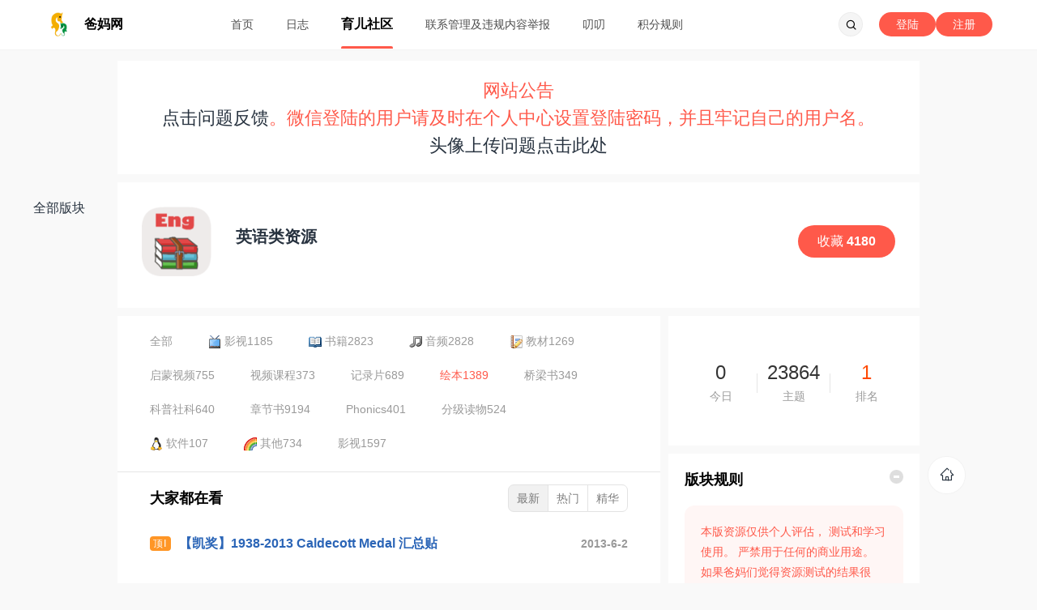

--- FILE ---
content_type: text/html; charset=gbk
request_url: https://www.ebama.net/forum.php?mod=forumdisplay&fid=53&filter=author&orderby=dateline&typeid=367
body_size: 11869
content:
<!DOCTYPE html PUBLIC "-//W3C//DTD XHTML 1.0 Transitional//EN" "http://www.w3.org/TR/xhtml1/DTD/xhtml1-transitional.dtd">
<html xmlns="http://www.w3.org/1999/xhtml">
<head>
<meta http-equiv="Content-Type" content="text/html; charset=gbk" />
<title>绘本 - 英语类资源 - 资源区 - 爸妈网</title>

<meta name="keywords" content="幼儿英语,少儿英语,儿童英语,儿童教育" />
<meta name="description" content="爸妈网，是国内规模最大最好的儿童教育和儿童英语论坛;幼儿英语、少儿英语、儿童英语找爸妈网。 " />
<meta name="generator" content="Discuz! X3.4" />
<meta name="author" content="Discuz! Team and Comsenz UI Team" />
<meta name="copyright" content="2001-2021 Tencent Cloud." />
<meta name="MSSmartTagsPreventParsing" content="True" />
<meta http-equiv="MSThemeCompatible" content="Yes" />
<base href="https://www.ebama.net/" /><link rel="stylesheet" type="text/css" href="data/cache/style_15_common.css?E6D" /><link rel="stylesheet" type="text/css" href="data/cache/style_15_forum_forumdisplay.css?E6D" /><script type="text/javascript">var STYLEID = '15', STATICURL = 'static/', IMGDIR = 'static/image/common', VERHASH = 'E6D', charset = 'gbk', discuz_uid = '0', cookiepre = 'hBTR_4dce_', cookiedomain = '.ebama.net', cookiepath = '/', showusercard = '1', attackevasive = '', disallowfloat = 'newthread|reply', creditnotice = '2|贝壳|,3|海星|,4|珍珠|', defaultstyle = '', REPORTURL = 'aHR0cHM6Ly93d3cuZWJhbWEubmV0L2ZvcnVtLnBocD9tb2Q9Zm9ydW1kaXNwbGF5JmZpZD01MyZmaWx0ZXI9YXV0aG9yJm9yZGVyYnk9ZGF0ZWxpbmUmdHlwZWlkPTM2Nw==', SITEURL = 'https://www.ebama.net/', JSPATH = 'data/cache/', CSSPATH = 'data/cache/style_', DYNAMICURL = '';</script>
<script src="data/cache/common.js?E6D" type="text/javascript"></script>
<meta name="application-name" content="爸妈网" />
<meta name="msapplication-tooltip" content="爸妈网" />

<link rel="alternate" type="application/rss+xml" title="爸妈网 - 绘本 - 英语类资源 - 资源区 - 爸妈网" href="https://www.ebama.net/forum.php?mod=rss&fid=53&amp;auth=0" />
<script src="data/cache/forum.js?E6D" type="text/javascript"></script>
<link rel="stylesheet" href="template/seoerk_fangxiaomi/add/iconfont/iconfont.css" type="text/css"/>
<script src="template/seoerk_fangxiaomi/add/redef.js?E6D" type="text/javascript"></script>
<script src="template/seoerk_fangxiaomi/add/jquery.min.js" type="text/javascript"></script>


</head>

<body id="nv_forum" class="pg_forumdisplay" onkeydown="if(event.keyCode==27) return false;">  
<div id="append_parent"></div>
<div id="ajaxwaitid"></div>
 
 
 
 
<div class="nav-box box-b">
<div class="nav-box-f">
<div class="w1170">
<div class="logo z"> <a href="http://www.ebama.net/" title="爸妈网"> <i class="img"></i> <span>爸妈网</span> </a> </div>
<ul class="nav" id="nav">  
<li id="mn_portal" ><a href="https://www.ebama.net/portal.php" hidefocus="true"  >首页</a></li>
 
 
<li id="mn_home" ><a href="https://www.ebama.net/home.php?mod=space&do=blog" hidefocus="true"  >日志</a></li>
 
 
<li class="a" id="mn_forum" ><a href="https://www.ebama.net/forum.php" hidefocus="true"  >育儿社区</a></li>
 
 
<li id="mn_N572a" ><a href="https://www.ebama.net/thread-358804-1-1.html" hidefocus="true"  >联系管理及违规内容举报</a></li>
 
 
<li id="mn_N48ee" ><a href="https://www.ebama.net/home.php?mod=space&do=doing" hidefocus="true"  >叨叨</a></li>
 
 
 
 
<li id="mn_N7a29" ><a href="https://www.ebama.net/home.php?mod=spacecp&ac=credit&op=rule" hidefocus="true"  >积分规则</a></li>
 
 
 
 
 
 
 
 
 
 
 
 
 
 
 
 
 
</ul>
<div class="right y">
                <div class="qiehuan" style="float: left;margin-top: 20px;margin-right: 15px;"> </div>
<div class="scbar-btn z"> <a href="javascript:;" class="btn"><i class="icon iconfont icon-search-fill"></i></a>
<div>  
 
 
 
 
  
 

<div class="scbar-main-black box-b">
<form id="scbar_form" method="post" autocomplete="off" onsubmit="searchFocus($('scbar_txt'))" action="search.php?searchsubmit=yes" target="_blank">
<input type="hidden" name="mod" id="scbar_mod" value="search" />
<input type="hidden" name="formhash" value="0148de7e" />
<input type="hidden" name="srchtype" value="title" />
<input type="hidden" name="srhfid" value="53" />
<input type="hidden" name="srhlocality" value="forum::forumdisplay" />

<div class="scbar-box">
<div class="scbar-fun"> <span class="search-sel"><a href="javascript:;" id="scbar_type" onclick="showMenu(this.id)" hidefocus="true">搜索</a> <i class="icon iconfont icon-play_fill"></i></span>
<input type="text" name="srchtxt" id="scbar_txt" class="inp-t1" value="请输入搜索内容" autocomplete="off" x-webkit-speech speech />
<button type="submit" name="searchsubmit" sc="1" class="btn2" value="true">搜索</button>
</div>
<div id="scbar_hot" class="scbar-hot"> 
 

</div>
</div>
</form>
</div>
<ul id="scbar_type_menu" class="p_pop" style="display: none;">
<li><a href="javascript:;" rel="curforum" fid="53" >本版</a></li>

<li><a href="javascript:;" rel="forum" class="curtype">帖子</a></li>

<li><a href="javascript:;" rel="user">用户</a></li>
</ul>
<script type="text/javascript">
initSearchmenu('scbar', '');
</script>
<div class="blur-bg"></div>
 
 
<a href="javascript:;" class="btn-c"><i class="icon iconfont icon-cross"></i></a> </div>
</div>
 
                <a class="post log" href="member.php?mod=key3csawf" rel="nofollow">注册</a>
<!--<a class="post reg" href="javascript:;" onclick="showWindow('wechat_bind1', 'plugin.php?id=xigua_login:login&amp;qr=1')" rel="nofollow">注册</a>--> 
<a class="post log" href="member.php?mod=logging&amp;action=login" rel="nofollow">登陆</a> 
 
</div>

</div>
</div>
<ul class="p_pop h_pop" id="mn_home_4_menu" style="display: none"><li><a href="https://www.ebama.net/home.php?mod=space&do=doing&view=all" hidefocus="true" >叨叨</a></li><li><a href="https://www.ebama.net/home.php?mod=space&do=blog&view=all" hidefocus="true" >日志</a></li></ul><div class="p_pop h_pop" id="mn_userapp_menu" style="display: none"></div></div>
<div id="w990" class="w990 f-c">
  <style>
    .wp.a_h img{padding: 0 0 13px 0;width: 990px;}
    .wp {width: auto;}
   </style>
  <div class="wp a_h">	<style>
.wzgonggao {
height: 100px;
    text-align: center;
    padding: 20px 0;
    font-size: 22px;
    background: #fff;
    margin-bottom: 10px;
    color: #ff594a;
}
</style>

	<div class="wzgonggao">网站公告<br>
<a href="https://www.ebama.net/forum-109-1.html">点击问题反馈</a>。微信登陆的用户请及时在个人中心设置登陆密码，并且牢记自己的用户名。<br>
<a href="https://www.ebama.net/thread-362417-1-1.html">头像上传问题点击此处</a>
</div></div>  <div class="forum-dpy-b">
<div class="forum-main-b content-b f-c">
<div id="sidebar-left">
<ul>
<li><a href="https://www.ebama.net/forum.php">全部版块</a></li></ul>
</div>
<div class="boardnav">
<div class=""> 
<div class="fm-nav"> 
<div class="icon"><img src="static/image/common/none.gif" data-original="data/attachment/common/d8/common_53_icon.png" alt="英语类资源" class="lazy"/></div>
 
<a class="fav data-title" rel="nofollow" href="member.php?mod=logging&amp;action=login" id="a_favorite" onclick="showWindow('login', this.href)"><em data-title="收藏"></em>收藏 <strong id="number_favorite" ><span id="number_favorite_num">4180</span></strong></a> 
<div class="f-domain"> 
 

</div>
 
<div class="ft">
<h1><a href="https://www.ebama.net/forum-53-1.html">英语类资源</a></h1>
<span class="fun-btn"> 
 
 

 
</span>
</div>
 

 
</div>
 
 

 

 
 

</div>
</div>

<div class="left-box box-bor"> 
<ul id="thread_types" class="types-nav sml-nav f-c">
<li id="ttp_all" >
<a href="https://www.ebama.net/forum-53-1.html">全部</a>
</li>
  
<li><a href="https://www.ebama.net/forum.php?mod=forumdisplay&amp;fid=53&amp;filter=typeid&amp;typeid=7&orderby=dateline"><img class="vm" src="images/video.png" alt="" /> 影视<span>1185</span></a></li>
 
 
<li><a href="https://www.ebama.net/forum.php?mod=forumdisplay&amp;fid=53&amp;filter=typeid&amp;typeid=8&orderby=dateline"><img class="vm" src="images/book.png" alt="" /> 书籍<span>2823</span></a></li>
 
 
<li><a href="https://www.ebama.net/forum.php?mod=forumdisplay&amp;fid=53&amp;filter=typeid&amp;typeid=9&orderby=dateline"><img class="vm" src="images/music.png" alt="" /> 音频<span>2828</span></a></li>
 
 
<li><a href="https://www.ebama.net/forum.php?mod=forumdisplay&amp;fid=53&amp;filter=typeid&amp;typeid=10&orderby=dateline"><img class="vm" src="images/tm.png" alt="" /> 教材<span>1269</span></a></li>
 
 
<li><a href="https://www.ebama.net/forum.php?mod=forumdisplay&amp;fid=53&amp;filter=typeid&amp;typeid=653&orderby=dateline">启蒙视频<span>755</span></a></li>
 
 
<li><a href="https://www.ebama.net/forum.php?mod=forumdisplay&amp;fid=53&amp;filter=typeid&amp;typeid=652&orderby=dateline">视频课程<span>373</span></a></li>
 
 
<li><a href="https://www.ebama.net/forum.php?mod=forumdisplay&amp;fid=53&amp;filter=typeid&amp;typeid=654&orderby=dateline">记录片<span>689</span></a></li>
 
 
<li class="a"><a href="https://www.ebama.net/forum-53-1.html">绘本<span>1389</span></a></li>
 
 
<li><a href="https://www.ebama.net/forum.php?mod=forumdisplay&amp;fid=53&amp;filter=typeid&amp;typeid=368&orderby=dateline">桥梁书<span>349</span></a></li>
 
 
<li><a href="https://www.ebama.net/forum.php?mod=forumdisplay&amp;fid=53&amp;filter=typeid&amp;typeid=371&orderby=dateline">科普社科<span>640</span></a></li>
 
 
<li><a href="https://www.ebama.net/forum.php?mod=forumdisplay&amp;fid=53&amp;filter=typeid&amp;typeid=369&orderby=dateline">章节书<span>9194</span></a></li>
 
 
<li><a href="https://www.ebama.net/forum.php?mod=forumdisplay&amp;fid=53&amp;filter=typeid&amp;typeid=366&orderby=dateline">Phonics<span>401</span></a></li>
 
 
<li><a href="https://www.ebama.net/forum.php?mod=forumdisplay&amp;fid=53&amp;filter=typeid&amp;typeid=370&orderby=dateline">分级读物<span>524</span></a></li>
 
 
<li><a href="https://www.ebama.net/forum.php?mod=forumdisplay&amp;fid=53&amp;filter=typeid&amp;typeid=11&orderby=dateline"><img class="vm" src="images/soft.png" alt="" /> 软件<span>107</span></a></li>
 
 
<li><a href="https://www.ebama.net/forum.php?mod=forumdisplay&amp;fid=53&amp;filter=typeid&amp;typeid=12&orderby=dateline"><img class="vm" src="images/other.png" alt="" /> 其他<span>734</span></a></li>
 
 
<li><a href="https://www.ebama.net/forum.php?mod=forumdisplay&amp;fid=53&amp;filter=typeid&amp;typeid=633&orderby=dateline">影视1<span>597</span></a></li>
 
 
 

 
</ul>
<script type="text/javascript">showTypes('thread_types');</script> 
<div class="left-frame box-bor"> 
 
<div id="threadlist" class="forum-list-b">
<div class="forum-main-b"> 
<div id="forumnew" style="display:none"></div>
<form method="post" autocomplete="off" name="moderate" id="moderate" action="forum.php?mod=topicadmin&amp;action=moderate&amp;fid=53&amp;infloat=yes&amp;nopost=yes">
<input type="hidden" name="formhash" value="0148de7e" />
<input type="hidden" name="listextra" value="page%3D1" />
<div class="subnav"> <span class="tl120 tl-pro">大家都在看</span>
<ul class="y">
<li class=" current"><a href="https://www.ebama.net/forum.php?mod=forumdisplay&amp;fid=53&amp;filter=author&amp;orderby=dateline&typeid=367" class="b1">最新</a></li>
<li class=""><a href="https://www.ebama.net/forum.php?mod=forumdisplay&amp;fid=53&amp;filter=heat&amp;orderby=heats&typeid=367">热门</a></li>
<li class=""><a href="https://www.ebama.net/forum.php?mod=forumdisplay&amp;fid=53&amp;filter=digest&amp;digest=1&orderby=dateline&typeid=367" class="b2">精华</a></li>
</ul>
</div>
<ul id="waterfall" class="scroll-list"><div class="topding-box"><li id="stickthread_156932" class="topding"> <a href="https://www.ebama.net/thread-156932-1-1.html" style="font-weight: bold;color: #2B65B7;" onclick="atarget(this)">
<div class="tl"> 
 
<em class="top-icon id-f_1" title="本版置顶">顶Ⅰ</em> 
<p  style="font-weight: bold;color: #2B65B7;">【凯奖】1938-2013 Caldecott Medal 汇总贴</p>
<span class="line">2013-6-2</span> </div>
</a> 
</li>
<hr class="sep-s"/>
</div>
 
 
<li id="normalthread_363495" class="item">
 <div class="top-user"> 
 
<img src="static/image/common/none.gif" data-original="https://ucenter.ebama.net/avatar.php?uid=550948" class="a-img lazy" alt="云印"> <span class="nm tl-pro" style="color: ">云印<em class="gp-icon" title="Kangaroo"></em></span> 
 
<div class="line"> <em>2025-10-27</em><i class="m-dot"></i> 

 

 

 
 
 
 
 
 
 
 
 

 

 
</div>
</div>
 
 
<em class="icon-f id-f_reward id-f_price"><i>付费</i></em> 
 
 
 


<a href="https://www.ebama.net/thread-363495-1-1.html" onclick="atarget(this)">
<p class="tl tl-pro" >毛毛虫《李洁老师英文绘本精讲课程》</p>
<div class="pic-b f-c">  
</div>
</a>
<p class="brief"></p>
<div class="auth box-buf"> 
 
<span class="b-icon f-nm"><i class="iconfont icon-app-fill"></i>绘本</span><p class="y"> <span>50 浏览</span> <span class="rep"><i class="icon iconfont icon-ping"></i>0</span> <span class="zan"><i class="icon iconfont icon-zan"></i>0</span>  </p>

</div>
</li> 
 
 
 
<li id="normalthread_363343" class="item">
 <div class="top-user"> 
 
<img src="static/image/common/none.gif" data-original="https://ucenter.ebama.net/avatar.php?uid=550948" class="a-img lazy" alt="云印"> <span class="nm tl-pro" style="color: ">云印<em class="gp-icon" title="Kangaroo"></em></span> 
 
<div class="line"> <em>2025-7-28</em><i class="m-dot"></i> 

 

 

 
 
 
 
 
 
 
 
 

 

 
</div>
</div>
 
 
<em class="icon-f id-f_reward id-f_price"><i>付费</i></em> 
 
 
 


<a href="https://www.ebama.net/thread-363343-1-1.html" onclick="atarget(this)">
<p class="tl tl-pro" >洪恩双语儿童绘本</p>
<div class="pic-b f-c">  
</div>
</a>
<p class="brief"></p>
<div class="auth box-buf"> 
 
<span class="b-icon f-nm"><i class="iconfont icon-app-fill"></i>绘本</span><p class="y"> <span>59 浏览</span> <span class="rep"><i class="icon iconfont icon-ping"></i>0</span> <span class="zan"><i class="icon iconfont icon-zan"></i>0</span>  </p>

</div>
</li> 
 
 
 
<li id="normalthread_363178" class="item">
 <div class="top-user"> 
 
<img src="static/image/common/none.gif" data-original="https://ucenter.ebama.net/avatar.php?uid=550948" class="a-img lazy" alt="云印"> <span class="nm tl-pro" style="color: ">云印<em class="gp-icon" title="Kangaroo"></em></span> 
 
<div class="line"> <em>2025-3-24</em><i class="m-dot"></i> 

 

 

 
 
 
 
 
 
 
 
 

 

 
</div>
</div>
 
 
<em class="icon-f id-f_reward id-f_price"><i>付费</i></em> 
 
 
 


<a href="https://www.ebama.net/thread-363178-1-1.html" onclick="atarget(this)">
<p class="tl tl-pro" >小王子The Little Prince绘本+音频+电影</p>
<div class="pic-b f-c">  
</div>
</a>
<p class="brief"></p>
<div class="auth box-buf"> 
 
<span class="b-icon f-nm"><i class="iconfont icon-app-fill"></i>绘本</span><p class="y"> <span>258 浏览</span> <span class="rep"><i class="icon iconfont icon-ping"></i>1</span> <span class="zan"><i class="icon iconfont icon-zan"></i>0</span>  </p>

</div>
</li> 
 
 
 
<li id="normalthread_362939" class="item">
 <div class="top-user"> 
 
<img src="static/image/common/none.gif" data-original="https://ucenter.ebama.net/avatar.php?uid=550948" class="a-img lazy" alt="云印"> <span class="nm tl-pro" style="color: ">云印<em class="gp-icon" title="Kangaroo"></em></span> 
 
<div class="line"> <em>2024-9-2</em><i class="m-dot"></i> 

 

 

 
 
 
 
 
 
 
 
 

 

 
</div>
</div>
 
 
<em class="icon-f id-f_reward id-f_price"><i>付费</i></em> 
 
 
 


<a href="https://www.ebama.net/thread-362939-1-1.html" onclick="atarget(this)">
<p class="tl tl-pro" >美国纽约公共图书馆Top 100英文绘本+音频</p>
<div class="pic-b f-c">  
</div>
</a>
<p class="brief"></p>
<div class="auth box-buf"> 
 
<span class="b-icon f-nm"><i class="iconfont icon-app-fill"></i>绘本</span><p class="y"> <span>447 浏览</span> <span class="rep"><i class="icon iconfont icon-ping"></i>8</span> <span class="zan"><i class="icon iconfont icon-zan"></i>0</span>  </p>

</div>
</li> 
 
 
 
<li id="normalthread_362922" class="item">
 <div class="top-user"> 
 
<img src="static/image/common/none.gif" data-original="https://ucenter.ebama.net/avatar.php?uid=550948" class="a-img lazy" alt="云印"> <span class="nm tl-pro" style="color: ">云印<em class="gp-icon" title="Kangaroo"></em></span> 
 
<div class="line"> <em>2024-8-12</em><i class="m-dot"></i> 

 

 

 
 
 
 
 
 
 
 
 

 

 
</div>
</div>
 
 
<em class="icon-f id-f_reward id-f_price"><i>付费</i></em> 
 
 
 


<a href="https://www.ebama.net/thread-362922-1-1.html" onclick="atarget(this)">
<p class="tl tl-pro" >最美经典绘本《Barefoot Books》（MP3+视频+PDF）</p>
<div class="pic-b f-c">  
</div>
</a>
<p class="brief"></p>
<div class="auth box-buf"> 
 
<span class="b-icon f-nm"><i class="iconfont icon-app-fill"></i>绘本</span><p class="y"> <span>250 浏览</span> <span class="rep"><i class="icon iconfont icon-ping"></i>1</span> <span class="zan"><i class="icon iconfont icon-zan"></i>0</span>  </p>

</div>
</li> 
 
 
 
<li id="normalthread_362893" class="item">
 <div class="top-user"> 
 
<img src="static/image/common/none.gif" data-original="https://ucenter.ebama.net/avatar.php?uid=550948" class="a-img lazy" alt="云印"> <span class="nm tl-pro" style="color: ">云印<em class="gp-icon" title="Kangaroo"></em></span> 
 
<div class="line"> <em>2024-7-24</em><i class="m-dot"></i> 

 

 

 
 
 
 
 
 
 
 
 

 

 
</div>
</div>
 
 
<em class="icon-f id-f_reward id-f_price"><i>付费</i></em> 
 
 
 


<a href="https://www.ebama.net/thread-362893-1-1.html" onclick="atarget(this)">
<p class="tl tl-pro" >英语早晚朗读1-38分级绘本</p>
<div class="pic-b f-c">  
</div>
</a>
<p class="brief"></p>
<div class="auth box-buf"> 
 
<span class="b-icon f-nm"><i class="iconfont icon-app-fill"></i>绘本</span><p class="y"> <span>667 浏览</span> <span class="rep"><i class="icon iconfont icon-ping"></i>10</span> <span class="zan"><i class="icon iconfont icon-zan"></i>0</span>  </p>

</div>
</li> 
 
 
 
<li id="normalthread_362680" class="item">
 <div class="top-user"> 
 
<img src="static/image/common/none.gif" data-original="https://ucenter.ebama.net/avatar.php?uid=550948" class="a-img lazy" alt="云印"> <span class="nm tl-pro" style="color: ">云印<em class="gp-icon" title="Kangaroo"></em></span> 
 
<div class="line"> <em>2024-2-18</em><i class="m-dot"></i> 

 

 

 
 
 
 
 
 
 
 
 
 

 

 
</div>
</div>
 
 
<em class="icon-f id-f_reward id-f_price"><i>付费</i></em> 
 
 
 


<a href="https://www.ebama.net/thread-362680-1-1.html" onclick="atarget(this)">
<p class="tl tl-pro" >英语启蒙开口神器《Reading Fluency》流利阅读海报（全7册）</p>
<div class="pic-b f-c">  
<div class="pic-b f-c">   
<div class="pic img2">
<img src="static/image/common/none.gif" data-original="forum.php?mod=image&aid=483633&size=190x190&key=4bf0010f5f735b5d" class="lazy">
</div>
   
<div class="pic img2">
<img src="static/image/common/none.gif" data-original="forum.php?mod=image&aid=483634&size=190x190&key=f73f841a6cf091b2" class="lazy">
</div>
   
<div class="pic img2">
<img src="static/image/common/none.gif" data-original="forum.php?mod=image&aid=483635&size=190x190&key=0dfe7bb58a285699" class="lazy">
</div>
   
<div class="pic img2">
<img src="static/image/common/none.gif" data-original="forum.php?mod=image&aid=483636&size=190x190&key=6d9e9bbe9fba18ea" class="lazy">
</div>
   
<div class="pic img2">
<img src="static/image/common/none.gif" data-original="forum.php?mod=image&aid=483637&size=190x190&key=7cc0993f156fc447" class="lazy">
</div>
</div>
</div>
</a>
<p class="brief"></p>
<div class="auth box-buf"> 
 
<span class="b-icon f-nm"><i class="iconfont icon-app-fill"></i>绘本</span><p class="y"> <span>2245 浏览</span> <span class="rep"><i class="icon iconfont icon-ping"></i>21</span> <span class="zan"><i class="icon iconfont icon-zan"></i>0</span>  </p>

</div>
</li> 
 
 
 
<li id="normalthread_362414" class="item">
 <div class="top-user"> 
 
<img src="static/image/common/none.gif" data-original="https://ucenter.ebama.net/avatar.php?uid=511064" class="a-img lazy" alt="路飞没翅膀"> <span class="nm tl-pro" style="color: ">路飞没翅膀<em class="gp-icon" title="Dolphin"></em></span> 
 
<div class="line"> <em>2023-6-7</em><i class="m-dot"></i> 

 

 

 
 
 
 
 
 
 
 
<em class="icon id-f_agree">帖子被加分</em> 
 
 
 

 

 
</div>
</div>
 
 


<a href="https://www.ebama.net/thread-362414-1-1.html" onclick="atarget(this)">
<p class="tl tl-pro" >分享一个绘本阅读小程序</p>
<div class="pic-b f-c">  
<div class="pic-b f-c">   
<div class="pic img2">
<img src="static/image/common/none.gif" data-original="forum.php?mod=image&aid=483295&size=190x190&key=7dae4dedc42eb766" class="lazy">
</div>
   
<div class="pic img2">
<img src="static/image/common/none.gif" data-original="forum.php?mod=image&aid=483294&size=190x190&key=8ebcca17bc709f2b" class="lazy">
</div>
   
<div class="pic img2">
<img src="static/image/common/none.gif" data-original="forum.php?mod=image&aid=483293&size=190x190&key=b242a683f0c415d7" class="lazy">
</div>
   
<div class="pic img2">
<img src="static/image/common/none.gif" data-original="forum.php?mod=image&aid=483292&size=190x190&key=e50f13810fa421fb" class="lazy">
</div>
   
<div class="pic img2">
<img src="static/image/common/none.gif" data-original="forum.php?mod=image&aid=483290&size=190x190&key=b70979c658632370" class="lazy">
</div>
   
<div class="pic img2">
<img src="static/image/common/none.gif" data-original="forum.php?mod=image&aid=483291&size=190x190&key=6360b324b010950c" class="lazy">
</div>
   
<div class="pic img2">
<img src="static/image/common/none.gif" data-original="forum.php?mod=image&aid=483296&size=190x190&key=1fc08b83e2861cb2" class="lazy">
</div>
   
<div class="pic img2">
<img src="static/image/common/none.gif" data-original="forum.php?mod=image&aid=483288&size=190x190&key=77fa7e7c29bc6839" class="lazy">
</div>
   
<div class="pic img2">
<img src="static/image/common/none.gif" data-original="forum.php?mod=image&aid=483289&size=190x190&key=a17f67fa66dfbd75" class="lazy">
</div>
</div>
</div>
</a>
<p class="brief"></p>
<div class="auth box-buf"> 
 
<span class="b-icon f-nm"><i class="iconfont icon-app-fill"></i>绘本</span><p class="y"> <span>1435 浏览</span> <span class="rep"><i class="icon iconfont icon-ping"></i>19</span> <span class="zan"><i class="icon iconfont icon-zan"></i>0</span>  </p>

</div>
</li> 
 
 
 
<li id="normalthread_362413" class="item">
 <div class="top-user"> 
 
<img src="static/image/common/none.gif" data-original="https://ucenter.ebama.net/avatar.php?uid=511064" class="a-img lazy" alt="路飞没翅膀"> <span class="nm tl-pro" style="color: ">路飞没翅膀<em class="gp-icon" title="Dolphin"></em></span> 
 
<div class="line"> <em>2023-6-7</em><i class="m-dot"></i> 

 

 

 
 
 
 
 
 
 
 
 
 

 

 
</div>
</div>
 
 


<a href="https://www.ebama.net/thread-362413-1-1.html" onclick="atarget(this)">
<p class="tl tl-pro" >分享一个绘本阅读小程序</p>
<div class="pic-b f-c">  
<div class="pic-b f-c">   
<div class="pic img2">
<img src="static/image/common/none.gif" data-original="forum.php?mod=image&aid=483277&size=190x190&key=0cb3f17686c5e9b4" class="lazy">
</div>
   
<div class="pic img2">
<img src="static/image/common/none.gif" data-original="forum.php?mod=image&aid=483276&size=190x190&key=c8f16ec2172f5e3f" class="lazy">
</div>
   
<div class="pic img2">
<img src="static/image/common/none.gif" data-original="forum.php?mod=image&aid=483275&size=190x190&key=45fbaa851066dc8f" class="lazy">
</div>
   
<div class="pic img2">
<img src="static/image/common/none.gif" data-original="forum.php?mod=image&aid=483272&size=190x190&key=f63a94c92e9e416e" class="lazy">
</div>
   
<div class="pic img2">
<img src="static/image/common/none.gif" data-original="forum.php?mod=image&aid=483273&size=190x190&key=058442e1d6229e5d" class="lazy">
</div>
   
<div class="pic img2">
<img src="static/image/common/none.gif" data-original="forum.php?mod=image&aid=483274&size=190x190&key=83778cff64af2002" class="lazy">
</div>
   
<div class="pic img2">
<img src="static/image/common/none.gif" data-original="forum.php?mod=image&aid=483271&size=190x190&key=972b3f91a7a8f2ad" class="lazy">
</div>
   
<div class="pic img2">
<img src="static/image/common/none.gif" data-original="forum.php?mod=image&aid=483270&size=190x190&key=8b0293c34be3694f" class="lazy">
</div>
   
<div class="pic img2">
<img src="static/image/common/none.gif" data-original="forum.php?mod=image&aid=483282&size=190x190&key=d25093b7ec778eea" class="lazy">
</div>
</div>
</div>
</a>
<p class="brief"></p>
<div class="auth box-buf"> 
 
<span class="b-icon f-nm"><i class="iconfont icon-app-fill"></i>绘本</span><p class="y"> <span>1159 浏览</span> <span class="rep"><i class="icon iconfont icon-ping"></i>8</span> <span class="zan"><i class="icon iconfont icon-zan"></i>0</span>  </p>

</div>
</li> 
 
 
 
<li id="normalthread_362022" class="item">
 <div class="top-user"> 
 
<img src="static/image/common/none.gif" data-original="https://ucenter.ebama.net/avatar.php?uid=306627" class="a-img lazy" alt="mongis"> <span class="nm tl-pro" style="color: ">mongis<em class="gp-icon" title="Fox"></em></span> 
 
<div class="line"> <em>2022-10-6</em><i class="m-dot"></i> 

 

 

 
 
 
 
 
 
 
 
 

 

 
</div>
</div>
 
 
<em class="icon-f id-f_reward id-f_price"><i>付费</i></em> 
 
 
 


<a href="https://www.ebama.net/thread-362022-1-1.html" onclick="atarget(this)">
<p class="tl tl-pro" >非常好的课外读物：老鼠记者英文原版 Geronimo Stilton 合辑 (1-10册，含PDF+...</p>
<div class="pic-b f-c">  
</div>
</a>
<p class="brief"></p>
<div class="auth box-buf"> 
 
<span class="b-icon f-nm"><i class="iconfont icon-app-fill"></i>绘本</span><p class="y"> <span>1463 浏览</span> <span class="rep"><i class="icon iconfont icon-ping"></i>12</span> <span class="zan"><i class="icon iconfont icon-zan"></i>0</span>  </p>

</div>
</li> 
 
 
 
<li id="normalthread_361831" class="item">
 <div class="top-user"> 
 
<img src="static/image/common/none.gif" data-original="https://ucenter.ebama.net/avatar.php?uid=205171" class="a-img lazy" alt="skyinfo2011"> <span class="nm tl-pro" style="color: ">skyinfo2011<em class="gp-icon" title="Jellyfish"></em></span> 
 
<div class="line"> <em>2022-7-18</em><i class="m-dot"></i> 

 

 

 
 
 
 
 
 
 
 
 

 

 
</div>
</div>
 
 


<a href="https://www.ebama.net/thread-361831-1-1.html" onclick="atarget(this)">
<p class="tl tl-pro" >男孩最爱，英文点读版汽车镇的故事</p>
<div class="pic-b f-c">  
</div>
</a>
<p class="brief"></p>
<div class="auth box-buf"> 
 
<span class="b-icon f-nm"><i class="iconfont icon-app-fill"></i>绘本</span><p class="y"> <span>1056 浏览</span> <span class="rep"><i class="icon iconfont icon-ping"></i>4</span> <span class="zan"><i class="icon iconfont icon-zan"></i>0</span>  </p>

</div>
</li> 
 
 
 
<li id="normalthread_361519" class="item">
 <div class="top-user"> 
 
<img src="static/image/common/none.gif" data-original="https://ucenter.ebama.net/avatar.php?uid=483983" class="a-img lazy" alt="金十六"> <span class="nm tl-pro" style="color: ">金十六<em class="gp-icon" title="Dolphin"></em></span> 
 
<div class="line"> <em>2022-4-6</em><i class="m-dot"></i> 

 

 

 
 
 
 
 
 
 
 
 
 

 

 
</div>
</div>
 
 
<em class="icon-f id-f_reward id-f_price"><i>付费</i></em> 
 
 
 


<a href="https://www.ebama.net/thread-361519-1-1.html" onclick="atarget(this)">
<p class="tl tl-pro" >原版英文绘本 My Huggy Valentine我亲爱的瓦伦丁 PDF</p>
<div class="pic-b f-c">  
<div class="pic-b f-c">   
<div class="pic img2">
<img src="static/image/common/none.gif" data-original="forum.php?mod=image&aid=481537&size=190x190&key=a7b325e887254b79" class="lazy">
</div>
   
<div class="pic img2">
<img src="static/image/common/none.gif" data-original="forum.php?mod=image&aid=481538&size=190x190&key=fc016221f1dcc24c" class="lazy">
</div>
</div>
</div>
</a>
<p class="brief"></p>
<div class="auth box-buf"> 
 
<span class="b-icon f-nm"><i class="iconfont icon-app-fill"></i>绘本</span><p class="y"> <span>823 浏览</span> <span class="rep"><i class="icon iconfont icon-ping"></i>2</span> <span class="zan"><i class="icon iconfont icon-zan"></i>0</span>  </p>

</div>
</li> 
 
 
 
<li id="normalthread_361401" class="item">
 <div class="top-user"> 
 
<img src="static/image/common/none.gif" data-original="https://ucenter.ebama.net/avatar.php?uid=1020" class="a-img lazy" alt="老王"> <span class="nm tl-pro" style="color: ">老王<em class="gp-icon" title="Penguin"></em></span> 
 
<div class="line"> <em>2022-3-22</em><i class="m-dot"></i> 

 

 

 
 
 
 
 
 
 
 
 
 

 

 
</div>
</div>
 
 


<a href="https://www.ebama.net/thread-361401-1-1.html" onclick="atarget(this)">
<p class="tl tl-pro" >I Need My Monster Series 1-4 - Amanda Noll 电子书pdf</p>
<div class="pic-b f-c">  
<div class="pic-b f-c">   
<div class="pic img1">
<img src="static/image/common/none.gif" data-original="forum.php?mod=image&aid=481389&size=260x260&key=58d2e3a46579df7f" class="lazy">
</div>
</div>
</div>
</a>
<p class="brief"></p>
<div class="auth box-buf"> 
 
<span class="b-icon f-nm"><i class="iconfont icon-app-fill"></i>绘本</span><p class="y"> <span>818 浏览</span> <span class="rep"><i class="icon iconfont icon-ping"></i>3</span> <span class="zan"><i class="icon iconfont icon-zan"></i>0</span>  </p>

</div>
</li> 
 
 
 
<li id="normalthread_361116" class="item">
 <div class="top-user"> 
 
<img src="static/image/common/none.gif" data-original="https://ucenter.ebama.net/avatar.php?uid=1020" class="a-img lazy" alt="老王"> <span class="nm tl-pro" style="color: ">老王<em class="gp-icon" title="Penguin"></em></span> 
 
<div class="line"> <em>2022-3-2</em><i class="m-dot"></i> 

 

 

 
 
 
 
 
 
 
 
 
 

 

 
</div>
</div>
 
 


<a href="https://www.ebama.net/thread-361116-1-1.html" onclick="atarget(this)">
<p class="tl tl-pro" >Fox - Isabel Thomas 绘本 电子书pdf+cbr+azw3</p>
<div class="pic-b f-c">  
<div class="pic-b f-c">   
<div class="pic img1">
<img src="static/image/common/none.gif" data-original="forum.php?mod=image&aid=481014&size=260x260&key=d6c964863d5100b2" class="lazy">
</div>
</div>
</div>
</a>
<p class="brief"></p>
<div class="auth box-buf"> 
 
<span class="b-icon f-nm"><i class="iconfont icon-app-fill"></i>绘本</span><p class="y"> <span>926 浏览</span> <span class="rep"><i class="icon iconfont icon-ping"></i>7</span> <span class="zan"><i class="icon iconfont icon-zan"></i>0</span>  </p>

</div>
</li> 
 
 
 
<li id="normalthread_360455" class="item">
 <div class="top-user"> 
 
<img src="static/image/common/none.gif" data-original="https://ucenter.ebama.net/avatar.php?uid=193028" class="a-img lazy" alt="Cys"> <span class="nm tl-pro" style="color: ">Cys<em class="gp-icon" title="Dolphin"></em></span> 
 
<div class="line"> <em>2022-1-9</em><i class="m-dot"></i> 

 

 

 
 
 
 
 
 
 
 
 

 

 
</div>
</div>
 
 
<em class="icon-f id-f_reward id-f_price"><i>付费</i></em> 
 
 
 


<a href="https://www.ebama.net/thread-360455-1-1.html" onclick="atarget(this)">
<p class="tl tl-pro" >粉红小猪 （peppa pig）可点读绘本30本</p>
<div class="pic-b f-c">  
</div>
</a>
<p class="brief"></p>
<div class="auth box-buf"> 
 
<span class="b-icon f-nm"><i class="iconfont icon-app-fill"></i>绘本</span><p class="y"> <span>797 浏览</span> <span class="rep"><i class="icon iconfont icon-ping"></i>4</span> <span class="zan"><i class="icon iconfont icon-zan"></i>0</span>  </p>

</div>
</li> 
 
 
 
<li id="normalthread_360453" class="item">
 <div class="top-user"> 
 
<img src="static/image/common/none.gif" data-original="https://ucenter.ebama.net/avatar.php?uid=193028" class="a-img lazy" alt="Cys"> <span class="nm tl-pro" style="color: ">Cys<em class="gp-icon" title="Dolphin"></em></span> 
 
<div class="line"> <em>2022-1-9</em><i class="m-dot"></i> 

 

 

 
 
 
 
 
 
 
 
 

 

 
</div>
</div>
 
 
<em class="icon-f id-f_reward id-f_price"><i>付费</i></em> 
 
 
 


<a href="https://www.ebama.net/thread-360453-1-1.html" onclick="atarget(this)">
<p class="tl tl-pro" >Fly Guy 点读PDF</p>
<div class="pic-b f-c">  
</div>
</a>
<p class="brief"></p>
<div class="auth box-buf"> 
 
<span class="b-icon f-nm"><i class="iconfont icon-app-fill"></i>绘本</span><p class="y"> <span>1108 浏览</span> <span class="rep"><i class="icon iconfont icon-ping"></i>8</span> <span class="zan"><i class="icon iconfont icon-zan"></i>0</span>  </p>

</div>
</li> 
 
 
 
<li id="normalthread_360159" class="item">
 <div class="top-user"> 
 
<img src="static/image/common/none.gif" data-original="https://ucenter.ebama.net/avatar.php?uid=1020" class="a-img lazy" alt="老王"> <span class="nm tl-pro" style="color: ">老王<em class="gp-icon" title="Penguin"></em></span> 
 
<div class="line"> <em>2021-12-20</em><i class="m-dot"></i> 

 

 

 
 
 
 
 
 
 
 
 
 

 

 
</div>
</div>
 
 


<a href="https://www.ebama.net/thread-360159-1-1.html" onclick="atarget(this)">
<p class="tl tl-pro" >Eyes That Kiss in the Corners - Joanna Ho 绘本 pdf</p>
<div class="pic-b f-c">  
<div class="pic-b f-c">   
<div class="pic img1">
<img src="static/image/common/none.gif" data-original="forum.php?mod=image&aid=479889&size=260x260&key=315bfe02f52f377d" class="lazy">
</div>
</div>
</div>
</a>
<p class="brief"></p>
<div class="auth box-buf"> 
 
<span class="b-icon f-nm"><i class="iconfont icon-app-fill"></i>绘本</span><p class="y"> <span>866 浏览</span> <span class="rep"><i class="icon iconfont icon-ping"></i>4</span> <span class="zan"><i class="icon iconfont icon-zan"></i>0</span>  </p>

</div>
</li> 
 
 
 
<li id="normalthread_360095" class="item">
 <div class="top-user"> 
 
<img src="static/image/common/none.gif" data-original="https://ucenter.ebama.net/avatar.php?uid=151005" class="a-img lazy" alt="richartleo"> <span class="nm tl-pro" style="color: ">richartleo<em class="gp-icon" title="Newt"></em></span> 
 
<div class="line"> <em>2021-12-15</em><i class="m-dot"></i> 

 

 

 
 
 
 
 
 
 
 
 
 

 

 
</div>
</div>
 
 


<a href="https://www.ebama.net/thread-360095-1-1.html" onclick="atarget(this)">
<p class="tl tl-pro" >The Usborne Big Book of Things to Spot</p>
<div class="pic-b f-c">  
<div class="pic-b f-c">   
<div class="pic img2">
<img src="static/image/common/none.gif" data-original="forum.php?mod=image&aid=479811&size=190x190&key=7c66db52d4623f82" class="lazy">
</div>
   
<div class="pic img2">
<img src="static/image/common/none.gif" data-original="forum.php?mod=image&aid=479813&size=190x190&key=9866ab07256a05c2" class="lazy">
</div>
   
<div class="pic img2">
<img src="static/image/common/none.gif" data-original="forum.php?mod=image&aid=479812&size=190x190&key=5efa2ed5f4185b6d" class="lazy">
</div>
</div>
</div>
</a>
<p class="brief"></p>
<div class="auth box-buf"> 
 
<span class="b-icon f-nm"><i class="iconfont icon-app-fill"></i>绘本</span><p class="y"> <span>550 浏览</span> <span class="rep"><i class="icon iconfont icon-ping"></i>2</span> <span class="zan"><i class="icon iconfont icon-zan"></i>0</span>  </p>

</div>
</li> 
 
 
 
<li id="normalthread_359894" class="item">
 <div class="top-user"> 
 
<img src="static/image/common/none.gif" data-original="https://ucenter.ebama.net/avatar.php?uid=151005" class="a-img lazy" alt="richartleo"> <span class="nm tl-pro" style="color: ">richartleo<em class="gp-icon" title="Newt"></em></span> 
 
<div class="line"> <em>2021-12-4</em><i class="m-dot"></i> 

 

 

 
 
 
 
 
 
 
 
 
 

 

 
</div>
</div>
 
 


<a href="https://www.ebama.net/thread-359894-1-1.html" onclick="atarget(this)">
<p class="tl tl-pro" >On a Ship (Oxford Phonics World Readers Level 4)</p>
<div class="pic-b f-c">  
<div class="pic-b f-c">   
<div class="pic img1">
<img src="static/image/common/none.gif" data-original="forum.php?mod=image&aid=479633&size=260x260&key=a519c83f982580bf" class="lazy">
</div>
</div>
</div>
</a>
<p class="brief"></p>
<div class="auth box-buf"> 
 
<span class="b-icon f-nm"><i class="iconfont icon-app-fill"></i>绘本</span><p class="y"> <span>491 浏览</span> <span class="rep"><i class="icon iconfont icon-ping"></i>1</span> <span class="zan"><i class="icon iconfont icon-zan"></i>0</span>  </p>

</div>
</li> 
 
 
 
<li id="normalthread_359893" class="item">
 <div class="top-user"> 
 
<img src="static/image/common/none.gif" data-original="https://ucenter.ebama.net/avatar.php?uid=151005" class="a-img lazy" alt="richartleo"> <span class="nm tl-pro" style="color: ">richartleo<em class="gp-icon" title="Newt"></em></span> 
 
<div class="line"> <em>2021-12-4</em><i class="m-dot"></i> 

 

 

 
 
 
 
 
 
 
 
 
 

 

 
</div>
</div>
 
 


<a href="https://www.ebama.net/thread-359893-1-1.html" onclick="atarget(this)">
<p class="tl tl-pro" >On a Ship (Oxford Phonics World Readers Level 4)</p>
<div class="pic-b f-c">  
<div class="pic-b f-c">   
<div class="pic img1">
<img src="static/image/common/none.gif" data-original="forum.php?mod=image&aid=479632&size=260x260&key=3ba3200b37db1881" class="lazy">
</div>
</div>
</div>
</a>
<p class="brief"></p>
<div class="auth box-buf"> 
 
<span class="b-icon f-nm"><i class="iconfont icon-app-fill"></i>绘本</span><p class="y"> <span>469 浏览</span> <span class="rep"><i class="icon iconfont icon-ping"></i>1</span> <span class="zan"><i class="icon iconfont icon-zan"></i>0</span>  </p>

</div>
</li> 
 
 
 
<li id="normalthread_359498" class="item">
 <div class="top-user"> 
 
<img src="static/image/common/none.gif" data-original="https://ucenter.ebama.net/avatar.php?uid=151005" class="a-img lazy" alt="richartleo"> <span class="nm tl-pro" style="color: ">richartleo<em class="gp-icon" title="Newt"></em></span> 
 
<div class="line"> <em>2021-11-11</em><i class="m-dot"></i> 

 

 

 
 
 
 
 
 
 
 
 
 

 

 
</div>
</div>
 
 


<a href="https://www.ebama.net/thread-359498-1-1.html" onclick="atarget(this)">
<p class="tl tl-pro" >Daddy's Little Star - eBook+ Audio</p>
<div class="pic-b f-c">  
<div class="pic-b f-c">   
<div class="pic img1">
<img src="static/image/common/none.gif" data-original="forum.php?mod=image&aid=479217&size=260x260&key=5842cbe681c37706" class="lazy">
</div>
</div>
</div>
</a>
<p class="brief"></p>
<div class="auth box-buf"> 
 
<span class="b-icon f-nm"><i class="iconfont icon-app-fill"></i>绘本</span><p class="y"> <span>782 浏览</span> <span class="rep"><i class="icon iconfont icon-ping"></i>4</span> <span class="zan"><i class="icon iconfont icon-zan"></i>0</span>  </p>

</div>
</li> 
 
 
 
<li id="normalthread_359495" class="item">
 <div class="top-user"> 
 
<img src="static/image/common/none.gif" data-original="https://ucenter.ebama.net/avatar.php?uid=151005" class="a-img lazy" alt="richartleo"> <span class="nm tl-pro" style="color: ">richartleo<em class="gp-icon" title="Newt"></em></span> 
 
<div class="line"> <em>2021-11-11</em><i class="m-dot"></i> 

 

 

 
 
 
 
 
 
 
 
 
 

 

 
</div>
</div>
 
 


<a href="https://www.ebama.net/thread-359495-1-1.html" onclick="atarget(this)">
<p class="tl tl-pro" >The Magic in a Year (Picture Books)</p>
<div class="pic-b f-c">  
<div class="pic-b f-c">   
<div class="pic img1">
<img src="static/image/common/none.gif" data-original="forum.php?mod=image&aid=479214&size=260x260&key=22d67147ae1b17ef" class="lazy">
</div>
</div>
</div>
</a>
<p class="brief"></p>
<div class="auth box-buf"> 
 
<span class="b-icon f-nm"><i class="iconfont icon-app-fill"></i>绘本</span><p class="y"> <span>729 浏览</span> <span class="rep"><i class="icon iconfont icon-ping"></i>1</span> <span class="zan"><i class="icon iconfont icon-zan"></i>0</span>  </p>

</div>
</li> 
 
 
 
<li id="normalthread_358782" class="item">
 <div class="top-user"> 
 
<img src="static/image/common/none.gif" data-original="https://ucenter.ebama.net/avatar.php?uid=516563" class="a-img lazy" alt="茄子酱"> <span class="nm tl-pro" style="color: ">茄子酱<em class="gp-icon" title="Elephant"></em></span> 
 
<div class="line"> <em>2021-9-13</em><i class="m-dot"></i> 

 

 

 
 
 
 
 
 
 
 
 

 

 
</div>
</div>
 
 


<a href="https://www.ebama.net/thread-358782-1-1.html" onclick="atarget(this)">
<p class="tl tl-pro" >求 Story Teller 1部分资源</p>
<div class="pic-b f-c">  
</div>
</a>
<p class="brief"></p>
<div class="auth box-buf"> 
 
<span class="b-icon f-nm"><i class="iconfont icon-app-fill"></i>绘本</span><p class="y"> <span>340 浏览</span> <span class="rep"><i class="icon iconfont icon-ping"></i>0</span> <span class="zan"><i class="icon iconfont icon-zan"></i>0</span>  </p>

</div>
</li> 
 
 
 
<li id="normalthread_358676" class="item">
 <div class="top-user"> 
 
<img src="static/image/common/none.gif" data-original="https://ucenter.ebama.net/avatar.php?uid=151005" class="a-img lazy" alt="richartleo"> <span class="nm tl-pro" style="color: ">richartleo<em class="gp-icon" title="Newt"></em></span> 
 
<div class="line"> <em>2021-9-9</em><i class="m-dot"></i> 

 

 

 
 
 
 
 
 
 
 
 
 

 

 
</div>
</div>
 
 


<a href="https://www.ebama.net/thread-358676-1-1.html" onclick="atarget(this)">
<p class="tl tl-pro" >Alice-Story of Zacchaeus by Alice Joyce Davidson</p>
<div class="pic-b f-c">  
<div class="pic-b f-c">   
<div class="pic img1">
<img src="static/image/common/none.gif" data-original="forum.php?mod=image&aid=478335&size=260x260&key=676df5ad28682bc5" class="lazy">
</div>
</div>
</div>
</a>
<p class="brief"></p>
<div class="auth box-buf"> 
 
<span class="b-icon f-nm"><i class="iconfont icon-app-fill"></i>绘本</span><p class="y"> <span>698 浏览</span> <span class="rep"><i class="icon iconfont icon-ping"></i>2</span> <span class="zan"><i class="icon iconfont icon-zan"></i>0</span>  </p>

</div>
</li> 
 
 
 
<li id="normalthread_358398" class="item">
 <div class="top-user"> 
 
<img src="static/image/common/none.gif" data-original="https://ucenter.ebama.net/avatar.php?uid=151005" class="a-img lazy" alt="richartleo"> <span class="nm tl-pro" style="color: ">richartleo<em class="gp-icon" title="Newt"></em></span> 
 
<div class="line"> <em>2021-8-25</em><i class="m-dot"></i> 

 

 

 
 
 
 
 
 
 
 
 
 

 

 
</div>
</div>
 
 


<a href="https://www.ebama.net/thread-358398-1-1.html" onclick="atarget(this)">
<p class="tl tl-pro" >Oxford Phonics World Reader – What I Want – pdf + audio</p>
<div class="pic-b f-c">  
<div class="pic-b f-c">   
<div class="pic img1">
<img src="static/image/common/none.gif" data-original="forum.php?mod=image&aid=477923&size=260x260&key=1395bad0d2258c51" class="lazy">
</div>
</div>
</div>
</a>
<p class="brief"></p>
<div class="auth box-buf"> 
 
<span class="b-icon f-nm"><i class="iconfont icon-app-fill"></i>绘本</span><p class="y"> <span>590 浏览</span> <span class="rep"><i class="icon iconfont icon-ping"></i>5</span> <span class="zan"><i class="icon iconfont icon-zan"></i>0</span>  </p>

</div>
</li> 
 
 
 
<li id="normalthread_358224" class="item">
 <div class="top-user"> 
 
<img src="static/image/common/none.gif" data-original="https://ucenter.ebama.net/avatar.php?uid=151005" class="a-img lazy" alt="richartleo"> <span class="nm tl-pro" style="color: ">richartleo<em class="gp-icon" title="Newt"></em></span> 
 
<div class="line"> <em>2021-8-19</em><i class="m-dot"></i> 

 

 

 
 
 
 
 
 
 
 
 
 

 

 
</div>
</div>
 
 


<a href="https://www.ebama.net/thread-358224-1-1.html" onclick="atarget(this)">
<p class="tl tl-pro" >The Adventures of Lulu by Louise L. Hay</p>
<div class="pic-b f-c">  
<div class="pic-b f-c">   
<div class="pic img1">
<img src="static/image/common/none.gif" data-original="forum.php?mod=image&aid=477686&size=260x260&key=8dc2e0a0f69126aa" class="lazy">
</div>
</div>
</div>
</a>
<p class="brief"></p>
<div class="auth box-buf"> 
 
<span class="b-icon f-nm"><i class="iconfont icon-app-fill"></i>绘本</span><p class="y"> <span>443 浏览</span> <span class="rep"><i class="icon iconfont icon-ping"></i>0</span> <span class="zan"><i class="icon iconfont icon-zan"></i>0</span>  </p>

</div>
</li> 
 
 
 
<li id="normalthread_358222" class="item">
 <div class="top-user"> 
 
<img src="static/image/common/none.gif" data-original="https://ucenter.ebama.net/avatar.php?uid=151005" class="a-img lazy" alt="richartleo"> <span class="nm tl-pro" style="color: ">richartleo<em class="gp-icon" title="Newt"></em></span> 
 
<div class="line"> <em>2021-8-19</em><i class="m-dot"></i> 

 

 

 
 
 
 
 
 
 
 
 
 

 

 
</div>
</div>
 
 


<a href="https://www.ebama.net/thread-358222-1-1.html" onclick="atarget(this)">
<p class="tl tl-pro" >The Tiger Who Came to Tea by Judith Kerr | 老虎来喝下午茶</p>
<div class="pic-b f-c">  
<div class="pic-b f-c">   
<div class="pic img2">
<img src="static/image/common/none.gif" data-original="forum.php?mod=image&aid=477680&size=190x190&key=e6789b5849519dab" class="lazy">
</div>
   
<div class="pic img2">
<img src="static/image/common/none.gif" data-original="forum.php?mod=image&aid=477681&size=190x190&key=069f895f58aa9416" class="lazy">
</div>
</div>
</div>
</a>
<p class="brief"></p>
<div class="auth box-buf"> 
 
<span class="b-icon f-nm"><i class="iconfont icon-app-fill"></i>绘本</span><p class="y"> <span>646 浏览</span> <span class="rep"><i class="icon iconfont icon-ping"></i>2</span> <span class="zan"><i class="icon iconfont icon-zan"></i>0</span>  </p>

</div>
</li> 
 
 
 
<li id="normalthread_358220" class="item">
 <div class="top-user"> 
 
<img src="static/image/common/none.gif" data-original="https://ucenter.ebama.net/avatar.php?uid=151005" class="a-img lazy" alt="richartleo"> <span class="nm tl-pro" style="color: ">richartleo<em class="gp-icon" title="Newt"></em></span> 
 
<div class="line"> <em>2021-8-19</em><i class="m-dot"></i> 

 

 

 
 
 
 
 
 
 
 
 
 

 

 
</div>
</div>
 
 


<a href="https://www.ebama.net/thread-358220-1-1.html" onclick="atarget(this)">
<p class="tl tl-pro" >Soccer in the Street (Oxford Read and Imagine, L3)【PDF+mp3】</p>
<div class="pic-b f-c">  
<div class="pic-b f-c">   
<div class="pic img1">
<img src="static/image/common/none.gif" data-original="forum.php?mod=image&aid=477678&size=260x260&key=4f82094217a8b2a4" class="lazy">
</div>
</div>
</div>
</a>
<p class="brief"></p>
<div class="auth box-buf"> 
 
<span class="b-icon f-nm"><i class="iconfont icon-app-fill"></i>绘本</span><p class="y"> <span>811 浏览</span> <span class="rep"><i class="icon iconfont icon-ping"></i>2</span> <span class="zan"><i class="icon iconfont icon-zan"></i>0</span>  </p>

</div>
</li> 
 
 
 
<li id="normalthread_358218" class="item">
 <div class="top-user"> 
 
<img src="static/image/common/none.gif" data-original="https://ucenter.ebama.net/avatar.php?uid=151005" class="a-img lazy" alt="richartleo"> <span class="nm tl-pro" style="color: ">richartleo<em class="gp-icon" title="Newt"></em></span> 
 
<div class="line"> <em>2021-8-19</em><i class="m-dot"></i> 

 

 

 
 
 
 
 
 
 
 
 
 

 

 
</div>
</div>
 
 


<a href="https://www.ebama.net/thread-358218-1-1.html" onclick="atarget(this)">
<p class="tl tl-pro" >Oxford Read and Imagine: A Rainy Day ( Audio + PDF)</p>
<div class="pic-b f-c">  
<div class="pic-b f-c">   
<div class="pic img1">
<img src="static/image/common/none.gif" data-original="forum.php?mod=image&aid=477671&size=260x260&key=ee01efd7821835a6" class="lazy">
</div>
</div>
</div>
</a>
<p class="brief"></p>
<div class="auth box-buf"> 
 
<span class="b-icon f-nm"><i class="iconfont icon-app-fill"></i>绘本</span><p class="y"> <span>929 浏览</span> <span class="rep"><i class="icon iconfont icon-ping"></i>0</span> <span class="zan"><i class="icon iconfont icon-zan"></i>0</span>  </p>

</div>
</li> 
 
 
 
<li id="normalthread_358217" class="item">
 <div class="top-user"> 
 
<img src="static/image/common/none.gif" data-original="https://ucenter.ebama.net/avatar.php?uid=151005" class="a-img lazy" alt="richartleo"> <span class="nm tl-pro" style="color: ">richartleo<em class="gp-icon" title="Newt"></em></span> 
 
<div class="line"> <em>2021-8-19</em><i class="m-dot"></i> 

 

 

 
 
 
 
 
 
 
 
 
 

 

 
</div>
</div>
 
 


<a href="https://www.ebama.net/thread-358217-1-1.html" onclick="atarget(this)">
<p class="tl tl-pro" >Oxford Read and Imagine: Beginner: I Can See You! | 《牛津阅读与想象》PDF+mp3</p>
<div class="pic-b f-c">  
<div class="pic-b f-c">   
<div class="pic img1">
<img src="static/image/common/none.gif" data-original="forum.php?mod=image&aid=477670&size=260x260&key=86363f4684d1171b" class="lazy">
</div>
</div>
</div>
</a>
<p class="brief"></p>
<div class="auth box-buf"> 
 
<span class="b-icon f-nm"><i class="iconfont icon-app-fill"></i>绘本</span><p class="y"> <span>790 浏览</span> <span class="rep"><i class="icon iconfont icon-ping"></i>5</span> <span class="zan"><i class="icon iconfont icon-zan"></i>0</span>  </p>

</div>
</li> 
 
 
 
<li id="normalthread_358199" class="item">
 <div class="top-user"> 
 
<img src="static/image/common/none.gif" data-original="https://ucenter.ebama.net/avatar.php?uid=151005" class="a-img lazy" alt="richartleo"> <span class="nm tl-pro" style="color: ">richartleo<em class="gp-icon" title="Newt"></em></span> 
 
<div class="line"> <em>2021-8-18</em><i class="m-dot"></i> 

 

 

 
 
 
 
 
 
 
 
 
 

 

 
</div>
</div>
 
 


<a href="https://www.ebama.net/thread-358199-1-1.html" onclick="atarget(this)">
<p class="tl tl-pro" >Old Mother Hubbard by Jane Cabrera</p>
<div class="pic-b f-c">  
<div class="pic-b f-c">   
<div class="pic img1">
<img src="static/image/common/none.gif" data-original="forum.php?mod=image&aid=477646&size=260x260&key=039acbc4cd270ed2" class="lazy">
</div>
</div>
</div>
</a>
<p class="brief"></p>
<div class="auth box-buf"> 
 
<span class="b-icon f-nm"><i class="iconfont icon-app-fill"></i>绘本</span><p class="y"> <span>502 浏览</span> <span class="rep"><i class="icon iconfont icon-ping"></i>3</span> <span class="zan"><i class="icon iconfont icon-zan"></i>0</span>  </p>

</div>
</li> 
 
 
 
<li id="normalthread_358084" class="item">
 <div class="top-user"> 
 
<img src="static/image/common/none.gif" data-original="https://ucenter.ebama.net/avatar.php?uid=151005" class="a-img lazy" alt="richartleo"> <span class="nm tl-pro" style="color: ">richartleo<em class="gp-icon" title="Newt"></em></span> 
 
<div class="line"> <em>2021-8-12</em><i class="m-dot"></i> 

 

 

 
 
 
 
 
 
 
 
 
 

 

 
</div>
</div>
 
 


<a href="https://www.ebama.net/thread-358084-1-1.html" onclick="atarget(this)">
<p class="tl tl-pro" >Disney Learning eBooks | 迪斯尼学英语丛书 （高清）</p>
<div class="pic-b f-c">  
<div class="pic-b f-c">   
<div class="pic img2">
<img src="static/image/common/none.gif" data-original="forum.php?mod=image&aid=477434&size=190x190&key=d76f1a052ffc63f0" class="lazy">
</div>
   
<div class="pic img2">
<img src="static/image/common/none.gif" data-original="forum.php?mod=image&aid=477433&size=190x190&key=76e25e149f66588b" class="lazy">
</div>
   
<div class="pic img2">
<img src="static/image/common/none.gif" data-original="forum.php?mod=image&aid=477437&size=190x190&key=b16dbbd426fcb6db" class="lazy">
</div>
   
<div class="pic img2">
<img src="static/image/common/none.gif" data-original="forum.php?mod=image&aid=477436&size=190x190&key=08acb46a168337ad" class="lazy">
</div>
   
<div class="pic img2">
<img src="static/image/common/none.gif" data-original="forum.php?mod=image&aid=477435&size=190x190&key=ef621a2135a9a7ef" class="lazy">
</div>
   
<div class="pic img2">
<img src="static/image/common/none.gif" data-original="forum.php?mod=image&aid=477438&size=190x190&key=3560feb6ddbee0a6" class="lazy">
</div>
   
<div class="pic img2">
<img src="static/image/common/none.gif" data-original="forum.php?mod=image&aid=477439&size=190x190&key=23eb4967067c4eb8" class="lazy">
</div>
</div>
</div>
</a>
<p class="brief"></p>
<div class="auth box-buf"> 
 
<span class="b-icon f-nm"><i class="iconfont icon-app-fill"></i>绘本</span><p class="y"> <span>921 浏览</span> <span class="rep"><i class="icon iconfont icon-ping"></i>5</span> <span class="zan"><i class="icon iconfont icon-zan"></i>0</span>  </p>

</div>
</li> 
 
 
 
<li id="normalthread_357924" class="item">
 <div class="top-user"> 
 
<img src="static/image/common/none.gif" data-original="https://ucenter.ebama.net/avatar.php?uid=151005" class="a-img lazy" alt="richartleo"> <span class="nm tl-pro" style="color: ">richartleo<em class="gp-icon" title="Newt"></em></span> 
 
<div class="line"> <em>2021-7-31</em><i class="m-dot"></i> 

 

 

 
 
 
 
 
 
 
 
 
 

 

 
</div>
</div>
 
 


<a href="https://www.ebama.net/thread-357924-1-1.html" onclick="atarget(this)">
<p class="tl tl-pro" >The Perfect Hug</p>
<div class="pic-b f-c">  
<div class="pic-b f-c">   
<div class="pic img1">
<img src="static/image/common/none.gif" data-original="forum.php?mod=image&aid=477139&size=260x260&key=f1cf5d2464adaa29" class="lazy">
</div>
</div>
</div>
</a>
<p class="brief"></p>
<div class="auth box-buf"> 
 
<span class="b-icon f-nm"><i class="iconfont icon-app-fill"></i>绘本</span><p class="y"> <span>921 浏览</span> <span class="rep"><i class="icon iconfont icon-ping"></i>5</span> <span class="zan"><i class="icon iconfont icon-zan"></i>0</span>  </p>

</div>
</li> 
 
 
 
<li id="normalthread_357668" class="item">
 <div class="top-user"> 
 
<img src="static/image/common/none.gif" data-original="https://ucenter.ebama.net/avatar.php?uid=522421" class="a-img lazy" alt="少阳"> <span class="nm tl-pro" style="color: ">少阳<em class="gp-icon" title="Lion"></em></span> 
 
<div class="line"> <em>2021-7-15</em><i class="m-dot"></i> 

 

 

 
 
 
 
 
 
 
 
 
 

 

 
</div>
</div>
 
 
<em class="icon-f id-f_reward id-f_price"><i>付费</i></em> 
 
 
 


<a href="https://www.ebama.net/thread-357668-1-1.html" onclick="atarget(this)">
<p class="tl tl-pro" >52周英语绘本亲子导读</p>
<div class="pic-b f-c">  
<div class="pic-b f-c">   
<div class="pic img2">
<img src="static/image/common/none.gif" data-original="forum.php?mod=image&aid=476546&size=190x190&key=5ff34c9ff256f142" class="lazy">
</div>
   
<div class="pic img2">
<img src="static/image/common/none.gif" data-original="forum.php?mod=image&aid=476547&size=190x190&key=a751d390f1a9efff" class="lazy">
</div>
   
<div class="pic img2">
<img src="static/image/common/none.gif" data-original="forum.php?mod=image&aid=476548&size=190x190&key=734ef28b57926c65" class="lazy">
</div>
</div>
</div>
</a>
<p class="brief"></p>
<div class="auth box-buf"> 
 
<span class="b-icon f-nm"><i class="iconfont icon-app-fill"></i>绘本</span><p class="y"> <span>1145 浏览</span> <span class="rep"><i class="icon iconfont icon-ping"></i>7</span> <span class="zan"><i class="icon iconfont icon-zan"></i>0</span>  </p>

</div>
</li> 
 
 
 
<li id="normalthread_357340" class="item">
 <div class="top-user"> 
 
<img src="static/image/common/none.gif" data-original="https://ucenter.ebama.net/avatar.php?uid=522421" class="a-img lazy" alt="少阳"> <span class="nm tl-pro" style="color: ">少阳<em class="gp-icon" title="Lion"></em></span> 
 
<div class="line"> <em>2021-6-28</em><i class="m-dot"></i> 

 

 

 
 
 
 
 
 
 
 
 
 

 

 
</div>
</div>
 
 
<em class="icon-f id-f_reward id-f_price"><i>付费</i></em> 
 
 
 


<a href="https://www.ebama.net/thread-357340-1-1.html" onclick="atarget(this)">
<p class="tl tl-pro" >珍贵完整资料《海尼曼全套》PDF、音频，手慢无！</p>
<div class="pic-b f-c">  
<div class="pic-b f-c">   
<div class="pic img2">
<img src="static/image/common/none.gif" data-original="forum.php?mod=image&aid=476083&size=190x190&key=828611fae858ccd8" class="lazy">
</div>
   
<div class="pic img2">
<img src="static/image/common/none.gif" data-original="forum.php?mod=image&aid=476084&size=190x190&key=c8a9d57ff974a2c2" class="lazy">
</div>
   
<div class="pic img2">
<img src="static/image/common/none.gif" data-original="forum.php?mod=image&aid=476085&size=190x190&key=8ce15943fedab2e4" class="lazy">
</div>
   
<div class="pic img2">
<img src="static/image/common/none.gif" data-original="forum.php?mod=image&aid=476086&size=190x190&key=614cc35a99cde10c" class="lazy">
</div>
</div>
</div>
</a>
<p class="brief"></p>
<div class="auth box-buf"> 
 
<span class="b-icon f-nm"><i class="iconfont icon-app-fill"></i>绘本</span><p class="y"> <span>2505 浏览</span> <span class="rep"><i class="icon iconfont icon-ping"></i>48</span> <span class="zan"><i class="icon iconfont icon-zan"></i>0</span>  </p>

</div>
</li> 
 
 
 
<li id="normalthread_356173" class="item">
 <div class="top-user"> 
 
<img src="static/image/common/none.gif" data-original="https://ucenter.ebama.net/avatar.php?uid=151005" class="a-img lazy" alt="richartleo"> <span class="nm tl-pro" style="color: ">richartleo<em class="gp-icon" title="Newt"></em></span> 
 
<div class="line"> <em>2021-5-4</em><i class="m-dot"></i> 

 

 

 
 
 
 
 
 
 
 
 
 

 

 
</div>
</div>
 
 


<a href="https://www.ebama.net/thread-356173-1-1.html" onclick="atarget(this)">
<p class="tl tl-pro" >The Usborne Bedtime Treasury By Rosie Dickins</p>
<div class="pic-b f-c">  
<div class="pic-b f-c">   
<div class="pic img2">
<img src="static/image/common/none.gif" data-original="forum.php?mod=image&aid=474172&size=190x190&key=fed85c701a42c376" class="lazy">
</div>
   
<div class="pic img2">
<img src="static/image/common/none.gif" data-original="forum.php?mod=image&aid=474170&size=190x190&key=bba138e33ab04d95" class="lazy">
</div>
   
<div class="pic img2">
<img src="static/image/common/none.gif" data-original="forum.php?mod=image&aid=474171&size=190x190&key=e5314de9840ae2a9" class="lazy">
</div>
   
<div class="pic img2">
<img src="static/image/common/none.gif" data-original="forum.php?mod=image&aid=474169&size=190x190&key=692fd7c7f58fe392" class="lazy">
</div>
   
<div class="pic img2">
<img src="static/image/common/none.gif" data-original="forum.php?mod=image&aid=474168&size=190x190&key=570f04d05bd0a374" class="lazy">
</div>
   
<div class="pic img2">
<img src="static/image/common/none.gif" data-original="forum.php?mod=image&aid=474167&size=190x190&key=fdf197d3b8808e76" class="lazy">
</div>
</div>
</div>
</a>
<p class="brief"></p>
<div class="auth box-buf"> 
 
<span class="b-icon f-nm"><i class="iconfont icon-app-fill"></i>绘本</span><p class="y"> <span>691 浏览</span> <span class="rep"><i class="icon iconfont icon-ping"></i>5</span> <span class="zan"><i class="icon iconfont icon-zan"></i>0</span>  </p>

</div>
</li> 
 
 
 
<li id="normalthread_356171" class="item">
 <div class="top-user"> 
 
<img src="static/image/common/none.gif" data-original="https://ucenter.ebama.net/avatar.php?uid=151005" class="a-img lazy" alt="richartleo"> <span class="nm tl-pro" style="color: ">richartleo<em class="gp-icon" title="Newt"></em></span> 
 
<div class="line"> <em>2021-5-4</em><i class="m-dot"></i> 

 

 

 
 
 
 
 
 
 
 
 
 

 

 
</div>
</div>
 
 


<a href="https://www.ebama.net/thread-356171-1-1.html" onclick="atarget(this)">
<p class="tl tl-pro" >Old Bear Stories</p>
<div class="pic-b f-c">  
<div class="pic-b f-c">   
<div class="pic img2">
<img src="static/image/common/none.gif" data-original="forum.php?mod=image&aid=474163&size=190x190&key=a334191252d0e945" class="lazy">
</div>
   
<div class="pic img2">
<img src="static/image/common/none.gif" data-original="forum.php?mod=image&aid=474164&size=190x190&key=79717805448f501f" class="lazy">
</div>
   
<div class="pic img2">
<img src="static/image/common/none.gif" data-original="forum.php?mod=image&aid=474165&size=190x190&key=c138ece490c26161" class="lazy">
</div>
</div>
</div>
</a>
<p class="brief"></p>
<div class="auth box-buf"> 
 
<span class="b-icon f-nm"><i class="iconfont icon-app-fill"></i>绘本</span><p class="y"> <span>532 浏览</span> <span class="rep"><i class="icon iconfont icon-ping"></i>3</span> <span class="zan"><i class="icon iconfont icon-zan"></i>0</span>  </p>

</div>
</li> 
 
 
 
<li id="normalthread_356079" class="item">
 <div class="top-user"> 
 
<img src="static/image/common/none.gif" data-original="https://ucenter.ebama.net/avatar.php?uid=514967" class="a-img lazy" alt="姬明"> <span class="nm tl-pro" style="color: ">姬明<em class="gp-icon" title="Cow"></em></span> 
 
<div class="line"> <em>2021-4-30</em><i class="m-dot"></i> 

 

 

 
 
 
 
 
 
 
 
 
 

 

 
</div>
</div>
 
 
<em class="icon-f id-f_reward id-f_price"><i>付费</i></em> 
 
 
 


<a href="https://www.ebama.net/thread-356079-1-1.html" onclick="atarget(this)">
<p class="tl tl-pro" >意大利黑猫分级阅读Earlyreads Levels 2，ebook, mp3和自己整理的中英文对照</p>
<div class="pic-b f-c">  
<div class="pic-b f-c">   
<div class="pic img1">
<img src="static/image/common/none.gif" data-original="forum.php?mod=image&aid=474007&size=260x260&key=be6b047523fb003e" class="lazy">
</div>
</div>
</div>
</a>
<p class="brief"></p>
<div class="auth box-buf"> 
 
<span class="b-icon f-nm"><i class="iconfont icon-app-fill"></i>绘本</span><p class="y"> <span>948 浏览</span> <span class="rep"><i class="icon iconfont icon-ping"></i>5</span> <span class="zan"><i class="icon iconfont icon-zan"></i>0</span>  </p>

</div>
</li> 
 
 
 
<li id="normalthread_356001" class="item">
 <div class="top-user"> 
 
<img src="static/image/common/none.gif" data-original="https://ucenter.ebama.net/avatar.php?uid=201279" class="a-img lazy" alt="xiejuansarah"> <span class="nm tl-pro" style="color: ">xiejuansarah<em class="gp-icon" title="禁止发言"></em></span> 
 
<div class="line"> <em>2021-4-28</em><i class="m-dot"></i> 

 

 

 
 
 
 
 
 
 
 
 
 

 

 
</div>
</div>
 
 
<em class="icon-f id-f_reward id-f_price"><i>付费</i></em> 
 
 
 


<a href="https://www.ebama.net/thread-356001-1-1.html" onclick="atarget(this)">
<p class="tl tl-pro" >《I am bunny》英文绘本PDF+音频+点读包+手工拓展</p>
<div class="pic-b f-c">  
<div class="pic-b f-c">   
<div class="pic img2">
<img src="static/image/common/none.gif" data-original="forum.php?mod=image&aid=473900&size=190x190&key=4b436194f91f54d4" class="lazy">
</div>
   
<div class="pic img2">
<img src="static/image/common/none.gif" data-original="forum.php?mod=image&aid=473901&size=190x190&key=294f6a6f680f5b9a" class="lazy">
</div>
   
<div class="pic img2">
<img src="static/image/common/none.gif" data-original="forum.php?mod=image&aid=473902&size=190x190&key=5f4346528ae7433c" class="lazy">
</div>
</div>
</div>
</a>
<p class="brief"></p>
<div class="auth box-buf"> 
 
<span class="b-icon f-nm"><i class="iconfont icon-app-fill"></i>绘本</span><p class="y"> <span>1125 浏览</span> <span class="rep"><i class="icon iconfont icon-ping"></i>7</span> <span class="zan"><i class="icon iconfont icon-zan"></i>0</span>  </p>

</div>
</li> 
 
 
 
<li id="normalthread_355997" class="item">
 <div class="top-user"> 
 
<img src="static/image/common/none.gif" data-original="https://ucenter.ebama.net/avatar.php?uid=514967" class="a-img lazy" alt="姬明"> <span class="nm tl-pro" style="color: ">姬明<em class="gp-icon" title="Cow"></em></span> 
 
<div class="line"> <em>2021-4-28</em><i class="m-dot"></i> 

 

 

 
 
 
 
 
 
 
 
 
 

 

 
</div>
</div>
 
 
<em class="icon-f id-f_reward id-f_price"><i>付费</i></em> 
 
 
 


<a href="https://www.ebama.net/thread-355997-1-1.html" onclick="atarget(this)">
<p class="tl tl-pro" >意大利黑猫分级阅读Earlyreads Levels 1，ebook, mp3和自己整理的中英文对照</p>
<div class="pic-b f-c">  
<div class="pic-b f-c">   
<div class="pic img2">
<img src="static/image/common/none.gif" data-original="forum.php?mod=image&aid=473897&size=190x190&key=1eb48452fb6660ca" class="lazy">
</div>
   
<div class="pic img2">
<img src="static/image/common/none.gif" data-original="forum.php?mod=image&aid=473896&size=190x190&key=3b6087a5f4fe026e" class="lazy">
</div>
</div>
</div>
</a>
<p class="brief"></p>
<div class="auth box-buf"> 
 
<span class="b-icon f-nm"><i class="iconfont icon-app-fill"></i>绘本</span><p class="y"> <span>1233 浏览</span> <span class="rep"><i class="icon iconfont icon-ping"></i>10</span> <span class="zan"><i class="icon iconfont icon-zan"></i>0</span>  </p>

</div>
</li> 
 
 
 
<li id="normalthread_355805" class="item">
 <div class="top-user"> 
 
<img src="static/image/common/none.gif" data-original="https://ucenter.ebama.net/avatar.php?uid=436293" class="a-img lazy" alt="astordeng"> <span class="nm tl-pro" style="color: ">astordeng<em class="gp-icon" title="Dolphin"></em></span> 
 
<div class="line"> <em>2021-4-21</em><i class="m-dot"></i> 

 

 

 
 
 
 
 
 
 
 
 

 

 
</div>
</div>
 
 


<a href="https://www.ebama.net/thread-355805-1-1.html" onclick="atarget(this)">
<p class="tl tl-pro" >分享 Zoo Do's and Don'ts by Todd Parr 自制点读版</p>
<div class="pic-b f-c">  
</div>
</a>
<p class="brief"></p>
<div class="auth box-buf"> 
 
<span class="b-icon f-nm"><i class="iconfont icon-app-fill"></i>绘本</span><p class="y"> <span>365 浏览</span> <span class="rep"><i class="icon iconfont icon-ping"></i>1</span> <span class="zan"><i class="icon iconfont icon-zan"></i>0</span>  </p>

</div>
</li> 
 
 


</ul>
<div id="tmppic" style="display: none;"></div>
 


</form>
 
</div>
</div>

<div id="pgbtn" class="pgbtn"></div>
<div id="list_no" class="list_no"> <span></span> </div>
<!--<div class="seoerk-pg"> <span id="fd_page_bottom"><div class="pg"><strong>1</strong><a href="https://www.ebama.net/forum.php?mod=forumdisplay&fid=53&filter=author&orderby=dateline&typeid=367&amp;page=2">2</a><a href="https://www.ebama.net/forum.php?mod=forumdisplay&fid=53&filter=author&orderby=dateline&typeid=367&amp;page=3">3</a><a href="https://www.ebama.net/forum.php?mod=forumdisplay&fid=53&filter=author&orderby=dateline&typeid=367&amp;page=4">4</a><a href="https://www.ebama.net/forum.php?mod=forumdisplay&fid=53&filter=author&orderby=dateline&typeid=367&amp;page=5">5</a><a href="https://www.ebama.net/forum.php?mod=forumdisplay&fid=53&filter=author&orderby=dateline&typeid=367&amp;page=6">6</a><a href="https://www.ebama.net/forum.php?mod=forumdisplay&fid=53&filter=author&orderby=dateline&typeid=367&amp;page=7">7</a><a href="https://www.ebama.net/forum.php?mod=forumdisplay&fid=53&filter=author&orderby=dateline&typeid=367&amp;page=8">8</a><a href="https://www.ebama.net/forum.php?mod=forumdisplay&fid=53&filter=author&orderby=dateline&typeid=367&amp;page=9">9</a><a href="https://www.ebama.net/forum.php?mod=forumdisplay&fid=53&filter=author&orderby=dateline&typeid=367&amp;page=10">10</a><a href="https://www.ebama.net/forum.php?mod=forumdisplay&fid=53&filter=author&orderby=dateline&typeid=367&amp;page=34" class="last">... 34</a><label><input type="text" name="custompage" class="px" size="2" title="输入页码，按回车快速跳转" value="1" onkeydown="if(event.keyCode==13) {window.location='forum.php?mod=forumdisplay&fid=53&filter=author&orderby=dateline&typeid=367&amp;page='+this.value;; doane(event);}" /><span title="共 34 页"> / 34 页</span></label><a href="https://www.ebama.net/forum.php?mod=forumdisplay&fid=53&filter=author&orderby=dateline&typeid=367&amp;page=2" class="nxt">下一页</a></div></span> 
 
</div>-->
 

 
 

 
</div>
</div>
<div class="right-frame box-bor">
<ul class="fum-if pd20">
<li>0</span>
<p>今日</p>
<i></i></li>
<li>23864<p>主题</p>
<i></i></li>
<li><span class="c-e4">1</span><p>排名</p>
</li>
</ul>
 
<!--版块规则-->
<div class="rules pd20">
<p class="tl120 tl-pro">版块规则 
<span class="rules-btn y"><img id="forum_rules_53_img" src="static/image/common/collapsed_no.gif" title="收起/展开" alt="收起/展开" onclick="toggle_collapse('forum_rules_53')" /></span> 
</p>
<div id="forum_rules_53" style=";" >本版资源仅供个人评估， 测试和学习使用。 严禁用于任何的商业用途。 如果爸妈们觉得资源测试的结果很好， 孩子们也喜欢， 请购买正版继续使用。 爸妈网对资源不承担任何责任和义务。</div>
</div>
 
<!-- 边栏信息 -->
<div class="fm-allowside"> 
 
<div class="fum-their pd20 aside-u-f aside-fm">
<p class="tl120 tl-pro">资源区 相关分类</p> 
 
 
 
 
 
 
 
 
 
 
 
 
 
 
 
 
 
 
 
 
 
 
 
 
 
 
 
 
 
 
 
 
 
 
 
 
 
 
 
 
 
 
 
 
 
 
 
 
 
 
 
 
 
 
 
 
 
 
 
 
 
 
 
 
 
 
 
 
 
 
 
 
 
 
 
 
 
 
 
 
 
 
 
 
 
 
 
 
 
 
 
 
 
 
 
 
 
 
 
 
 
 
 
 
 
 
 
 
 
 
 
 
  
<a href="https://www.ebama.net/forum-53-1.html">
<div class="a-img"><img src="data/attachment/common/d8/common_53_icon.png" alt=""/></div>
<div>
<div class="nm">英语类资源</div>
<div class="if">帖数 615073</div>
</div>
</a> 
 
 
  
<a href="https://www.ebama.net/forum-70-1.html">
<div class="a-img"><img src="data/attachment/common/7c/common_70_icon.png" alt=""/></div>
<div>
<div class="nm">中文类资源</div>
<div class="if">帖数 228255</div>
</div>
</a> 
 
 
  
<a href="https://www.ebama.net/forum-106-1.html">
<div class="a-img"><img src="data/attachment/common/f0/common_106_icon.png" alt=""/></div>
<div>
<div class="nm">智能系统版</div>
<div class="if">帖数 19599</div>
</div>
</a> 
 
 
  
<a href="https://www.ebama.net/forum-193-1.html">
<div class="a-img"><img src="data/attachment/common/bd/common_193_icon.png" alt=""/></div>
<div>
<div class="nm">其他语种资源</div>
<div class="if">帖数 16888</div>
</div>
</a> 
 
 
  
<a href="https://www.ebama.net/forum-49-1.html">
<div class="a-img"><img src="data/attachment/common/f4/common_49_icon.png" alt=""/></div>
<div>
<div class="nm">资源求助</div>
<div class="if">帖数 60171</div>
</div>
</a> 
 
 
 
 
 
 
 
 
 
 
 
 
 
 
 
 
 
 
 
 
 
 
 
 
 
 
 
 
 
 
 
 
 
 
 
 
 
 
 
 
 
 
 
 
 
 
 
 
 
 
 
 
 
 
 
 
 
 
 
 
 
 
 
 
 
 
 
 
 
 
 
 
 
 
 
 
 
 
 
 
 
 
 
 
 
 
 
 
 
 
 
 
 
 
 
 
 
 
 
 
</div>

 
 

 
</div>
<!-- 边栏信息 end --> 
 
<!--版主-->
<div class="aside-u-f f-c pd20">
<p class="tl120 tl-pro mb2">版主信息</p> 
<a href="https://www.ebama.net/space-uid-199.html">
<div class="a-img"><img src="https://ucenter.ebama.net/avatar.php?uid=199&amp;size=small"/></div>
<div>
<div class="nm">funfairy</div>
<div class="if">希望孩子成为什么样的人，你就做什么样的人</div>
</div>
</a> 
 
<a href="https://www.ebama.net/space-uid-605.html">
<div class="a-img"><img src="https://ucenter.ebama.net/avatar.php?uid=605&amp;size=small"/></div>
<div>
<div class="nm">晨晨爸</div>
<div class="if"></div>
</div>
</a> 
 
<a href="https://www.ebama.net/space-uid-1402.html">
<div class="a-img"><img src="https://ucenter.ebama.net/avatar.php?uid=1402&amp;size=small"/></div>
<div>
<div class="nm">shily</div>
<div class="if"></div>
</div>
</a> 
 
<a href="https://www.ebama.net/space-uid-1608.html">
<div class="a-img"><img src="https://ucenter.ebama.net/avatar.php?uid=1608&amp;size=small"/></div>
<div>
<div class="nm">shirrey</div>
<div class="if"><strong><font color="Blue">Agoda是黑店，千万不能找它订房。</font></strong></div>
</div>
</a> 
 
<a href="https://www.ebama.net/space-uid-1647.html">
<div class="a-img"><img src="https://ucenter.ebama.net/avatar.php?uid=1647&amp;size=small"/></div>
<div>
<div class="nm">EE漫舞</div>
<div class="if">最近小电比较抽疯，多为晚上出现。我会即时点评的。</div>
</div>
</a> 
 
<a href="https://www.ebama.net/space-uid-14203.html">
<div class="a-img"><img src="https://ucenter.ebama.net/avatar.php?uid=14203&amp;size=small"/></div>
<div>
<div class="nm">sunflower</div>
<div class="if"><a href="http://www.ebama.net/thread-33102-1-1.html" target="_blank"><font color="Blue"><strong>资源区版规</strong></font></a>&nbsp; &nbsp;&nbsp; &nbsp;<font color="Blue"></font>在<a href="http://www.ebama.net/thread-84764-1-1.html" target="_blank"><font color="Red"><strong>英语资源区失效资源反馈贴</strong></font></a>中反馈失效资源将进行<font color="Blue">10-30</font>贝不等的奖励。&nbsp; &nbsp;&nbsp; &nbsp;<font color="Blue"></font>在<a href="http://www.ebama.net/thread-85817-1-1.html" target="_blank"><font color="Red"><strong>重复资源举报贴</strong></font></a>中反馈重复资源将进行<font color="Blue">10-30</font>贝不等的奖励。</div>
</div>
</a> 
 
<a href="https://www.ebama.net/space-uid-14205.html">
<div class="a-img"><img src="https://ucenter.ebama.net/avatar.php?uid=14205&amp;size=small"/></div>
<div>
<div class="nm">wangshitao</div>
<div class="if"></div>
</div>
</a> 
 
<a href="https://www.ebama.net/space-uid-24025.html">
<div class="a-img"><img src="https://ucenter.ebama.net/avatar.php?uid=24025&amp;size=small"/></div>
<div>
<div class="nm">LionX</div>
<div class="if"></div>
</div>
</a> 
 
<a href="https://www.ebama.net/space-uid-41695.html">
<div class="a-img"><img src="https://ucenter.ebama.net/avatar.php?uid=41695&amp;size=small"/></div>
<div>
<div class="nm">jayshi1979</div>
<div class="if">竹杖芒鞋轻胜马，谁怕？一蓑烟雨任平生。料峭春风吹酒醒，微冷，山头斜照却相迎。回首向来萧瑟处，归去，也无风雨也无晴。</div>
</div>
</a> 
 
</div>
 
</div>
 
</div>
</div></div>

    <div id="top-but"></div>
<div class="footer">
<div class="w990"> 
<a href="http://www.runfox.com" >小狐狸英语</a><span class="pipe">|</span><a href="http://www.ebama.net" >幼儿英语</a><span class="pipe">|</span><a href="https://www.ebama.net/forum.php?mod=misc&action=showdarkroom" >小黑屋</a><span class="pipe">|</span><a href="https://www.ebama.net/forum.php?mobile=yes" >手机版</a><span class="pipe">|</span><a href="https://www.ebama.net/archiver/" >Archiver</a><span class="pipe">|</span><a href="https://www.ebama.net/">爸妈网</a>
<div> <span>Powered by <strong><a href="http://www.discuz.net" target="_blank">Discuz!</a></strong> <em>X3.4</em></span> 
<script>
var _hmt = _hmt || [];
(function() {
  var hm = document.createElement("script");
  hm.src = "https://hm.baidu.com/hm.js?8c38a526c85c0eca951c7ca357df0c85";
  var s = document.getElementsByTagName("script")[0]; 
  s.parentNode.insertBefore(hm, s);
})();
</script>


<script src="https://s11.cnzz.com/z_stat.php?id=1260009778&web_id=1260009778" language="JavaScript"></script> 
</div>
</div>
</div>
<style id="diy_style" type="text/css">
</style>
 

 

 

 

 
<!--列表插件--> 
 
 
<script type="text/javascript">document.onkeyup = function(e){keyPageScroll(e, 0, 1, 'forum.php?mod=forumdisplay&fid=53&filter=author&orderby=dateline&', 1);}</script> 
 

 

<script>fixed_top_nv();</script> 
<script type="text/javascript">var lasttime = 1768877299;var listcolspan= '5';</script> 

<script type="text/javascript" reload="1">
        var wf = {};
        _attachEvent(window, "load", function () {
            if($("waterfall")) {
                wf = waterfall();
            }
                            var page = 1 + 1,
maxpage = 34,
                    maxpage = Math.min(1 + 34 , 34 + 1),
                    stopload = 0,
                    scrolltimer = null,
                    tmpelems = [],
                    tmpimgs = [],
                    markloaded = [],
                    imgsloaded = 0,
                    loadready = 0,
                    showready = 1,
                    nxtpgurl = 'forum.php?mod=forumdisplay&fid=53&filter=author&orderby=dateline&page=',
                    wfloading = "<div class=\"list_load\"><div class=\"div1\"></div><div class=\"div2\"></div><div class=\"div3\"></div><div class=\"div4\"></div></div>",
                    pgbtn = $("list_no").getElementsByTagName("span")[0];
        
                function loadmore() {
                    var url = nxtpgurl + page + '&t=' + parseInt((+new Date()/1000)/(Math.random()*1000));
                    var x = new Ajax("HTML");
                    x.get(url, function (s) {
                        s = s.replace(/\n|\r/g, "");
                        if(s.indexOf("id=\"pgbtn\"") == -1) {
                            $("pgbtn").style.display = "none";
                            stopload++;
                            window.onscroll = null;
                        }
        
                        s = s.substring(s.indexOf("<ul id=\"waterfall\""), s.indexOf("<div id=\"tmppic\""));
                        s = s.replace("id=\"waterfall\"", "");
                        $("tmppic").innerHTML = s;
                        loadready = 1;
                    });
                }
        
                window.onscroll = function () {
                    if(scrolltimer == null) {
                        scrolltimer = setTimeout(function () {
                            try {
                                if(page < maxpage && stopload < 2 && showready && ((document.documentElement.scrollTop || document.body.scrollTop) + document.documentElement.clientHeight + 500) >= document.documentElement.scrollHeight) {
                                    pgbtn.innerHTML = wfloading;
                                    loadready = 0;
                                    showready = 0;
                                    loadmore();
                                    tmpelems = $("tmppic").getElementsByTagName("li");
                                    var waitingtimer = setInterval(function () {
                                        stopload >= 2 && clearInterval(waitingtimer);
                                        if(loadready && stopload < 2) {
                                        if(!tmpelems.length) {
                                            page++;
                                                var xlmm = ['<em>这是我最后的倔强和底线~~~</em>'];
                                            pgbtn.innerHTML = xlmm;
                                            showready = 1;
                                            clearInterval(waitingtimer);
jQuery("img.lazy").lazyload({
effect : "fadeIn"
});
                                            }
                                            for(var i = 0, j = tmpelems.length; i < j; i++) {
                                                if(tmpelems[i]) {
                                                    tmpimgs = tmpelems[i].getElementsByTagName("img");
                                                    imgsloaded = 0;
                                                    for(var m = 0, n = tmpimgs.length; m < n; m++) {

                                                        tmpimgs[m].onerror = function () {
                                                            this.style.display = "none";
                                                        };
                                                        markloaded[m] = tmpimgs[m].complete ? 1 : 0;
                                                        imgsloaded += markloaded[m];
                                                    }
                                                    if(imgsloaded == tmpimgs.length) {
                                                        $("waterfall").appendChild(tmpelems[i]);
                                                        wf = waterfall({
                                                            "index": wf.index,
                                                            "totalwidth": wf.totalwidth,
                                                            "totalheight": wf.totalheight,
                                                            "columnsheight": wf.columnsheight
                                                        });
                                                    }
                                                }
                                            }
                                        }
                                    }, 40);
                                }
                            } catch(e) {}
                            scrolltimer = null;
                        }, 320);
                    }
                };
                            });
            

        </script> 

 
 
 
 

<script src="template/seoerk_fangxiaomi/add/jquery.lazyload.min.js" type="text/javascript"></script> 
<script src="template/seoerk_fangxiaomi/add/comfoot.js" type="text/javascript"></script> </body></html> 


--- FILE ---
content_type: application/javascript
request_url: https://www.ebama.net/template/seoerk_fangxiaomi/add/comfoot.js
body_size: 4657
content:
/*
	[Discuz!] (C)2001-2099 Comsenz Inc.
	This is NOT a freeware, use is subject to license terms

	$Id: common.js 36359 2017-01-20 05:06:45Z nemohou $
*/
//头部搜索
jQuery('.nav-box .right .scbar-btn .btn').on('click', function () {
	jQuery('.nav-box .right .scbar-btn').addClass('scbar-show');
});
jQuery('.nav-box .right .scbar-btn .btn-c').on('click', function () {
	jQuery('.nav-box .right .scbar-btn').removeClass('scbar-show');
});

// 侧边
jQuery(function()
{
	var tophtml="<div id=\"izl_rmenu\" class=\"izl-rmenu\"><div class=\"btn\"><a href=\"\"><i class=\"icon iconfont icon-home\"></i></a></div><div class=\"btn btn-top\"><i class=\"icon iconfont icon-arrowTop-fill\"></i></div></div>";
	jQuery("#top-but").html(tophtml);
	jQuery("#izl_rmenu").each(function()
	{
		jQuery(this).find(".btn-phone").mouseenter(function()
		{
			jQuery(this).find(".phone").fadeIn("fast");
		});
		jQuery(this).find(".btn-phone").mouseleave(function()
		{
			jQuery(this).find(".phone").fadeOut("fast");
		});
		jQuery(this).find(".btn-top").click(function()
		{
			jQuery("html, body").animate({
				"scroll-top":0
			},"fast");
		});
	});
	var lastRmenuStatus=false;
	jQuery(window).scroll(function()
	{
		var _top=jQuery(window).scrollTop();
		if(_top>200)
		{
			jQuery("#izl_rmenu").data("expanded",true);
		}
		else
		{
			jQuery("#izl_rmenu").data("expanded",false);
		}
		if(jQuery("#izl_rmenu").data("expanded")!=lastRmenuStatus)
		{
			lastRmenuStatus=jQuery("#izl_rmenu").data("expanded");
			if(lastRmenuStatus)
			{
				jQuery("#izl_rmenu .btn-top").slideDown();
			}
			else
			{
				jQuery("#izl_rmenu .btn-top").slideUp();
			}
		}
	});
});
// 延迟加载
jQuery(function() {
  jQuery("img.lazy").lazyload({effect: "fadeIn"});
});
function _classCallCheck(instance, Constructor) { if (!(instance instanceof Constructor)) { throw new TypeError("Cannot call a class as a function"); } }

/**
 * Sticky.js
 * Library for sticky elements written in vanilla javascript. With this library you can easily set sticky elements on your website. It's also responsive.
 *
 * @version 1.2.0
 * @author Rafal Galus <biuro@rafalgalus.pl>
 * @website https://rgalus.github.io/sticky-js/
 * @repo https://github.com/rgalus/sticky-js
 * @license https://github.com/rgalus/sticky-js/blob/master/LICENSE
 */

var Sticky = function () {
  /**
   * Sticky instance constructor
   * @constructor
   * @param {string} selector - Selector which we can find elements
   * @param {string} options - Global options for sticky elements (could be overwritten by data-{option}="" attributes)
   */
  function Sticky() {
    var selector = arguments.length > 0 && arguments[0] !== undefined ? arguments[0] : '';
    var options = arguments.length > 1 && arguments[1] !== undefined ? arguments[1] : {};

    _classCallCheck(this, Sticky);

    this.selector = selector;
    this.elements = [];

    this.version = '1.2.0';

    this.vp = this.getViewportSize();
    this.body = document.querySelector('body');

    this.options = {
      wrap: options.wrap || false,
      marginTop: options.marginTop || 0,
      stickyFor: options.stickyFor || 0,
      stickyClass: options.stickyClass || null,
      stickyContainer: options.stickyContainer || 'body'
    };

    this.updateScrollTopPosition = this.updateScrollTopPosition.bind(this);

    this.updateScrollTopPosition();
    window.addEventListener('load', this.updateScrollTopPosition);
    window.addEventListener('scroll', this.updateScrollTopPosition);

    this.run();
  }

  /**
   * Function that waits for page to be fully loaded and then renders & activates every sticky element found with specified selector
   * @function
   */


  Sticky.prototype.run = function run() {
    var _this = this;

    // wait for page to be fully loaded
    var pageLoaded = setInterval(function () {
      if (document.readyState === 'complete') {
        clearInterval(pageLoaded);

        var elements = document.querySelectorAll(_this.selector);
        _this.forEach(elements, function (element) {
          return _this.renderElement(element);
        });
      }
    }, 10);
  };

  /**
   * Function that assign needed variables for sticky element, that are used in future for calculations and other
   * @function
   * @param {node} element - Element to be rendered
   */


  Sticky.prototype.renderElement = function renderElement(element) {
    var _this2 = this;

    // create container for variables needed in future
    element.sticky = {};

    // set default variables
    element.sticky.active = false;

    element.sticky.marginTop = parseInt(element.getAttribute('data-margin-top')) || this.options.marginTop;
    element.sticky.stickyFor = parseInt(element.getAttribute('data-sticky-for')) || this.options.stickyFor;
    element.sticky.stickyClass = element.getAttribute('data-sticky-class') || this.options.stickyClass;
    element.sticky.wrap = element.hasAttribute('data-sticky-wrap') ? true : this.options.wrap;
    // @todo attribute for stickyContainer
    // element.sticky.stickyContainer = element.getAttribute('data-sticky-container') || this.options.stickyContainer;
    element.sticky.stickyContainer = this.options.stickyContainer;

    element.sticky.container = this.getStickyContainer(element);
    element.sticky.container.rect = this.getRectangle(element.sticky.container);

    element.sticky.rect = this.getRectangle(element);

    // fix when element is image that has not yet loaded and width, height = 0
    if (element.tagName.toLowerCase() === 'img') {
      element.onload = function () {
        return element.sticky.rect = _this2.getRectangle(element);
      };
    }

    if (element.sticky.wrap) {
      this.wrapElement(element);
    }


    // activate rendered element
    this.activate(element);
  };

  /**
   * Wraps element into placeholder element
   * @function
   * @param {node} element - Element to be wrapped
   */


  Sticky.prototype.wrapElement = function wrapElement(element) {
    element.insertAdjacentHTML('beforebegin', '<span></span>');
    element.previousSibling.appendChild(element);
  };

  /**
   * Function that activates element when specified conditions are met and then initalise events
   * @function
   * @param {node} element - Element to be activated
   */


  Sticky.prototype.activate = function activate(element) {
    if (element.sticky.rect.top + element.sticky.rect.height < element.sticky.container.rect.top + element.sticky.container.rect.height && element.sticky.stickyFor < this.vp.width && !element.sticky.active) {
      element.sticky.active = true;
    }

    if (this.elements.indexOf(element) < 0) {
      this.elements.push(element);
    }

    if (!element.sticky.resizeEvent) {
      this.initResizeEvents(element);
      element.sticky.resizeEvent = true;
    }

    if (!element.sticky.scrollEvent) {
      this.initScrollEvents(element);
      element.sticky.scrollEvent = true;
    }

    this.setPosition(element);
  };

  /**
   * Function which is adding onResizeEvents to window listener and assigns function to element as resizeListener
   * @function
   * @param {node} element - Element for which resize events are initialised
   */


  Sticky.prototype.initResizeEvents = function initResizeEvents(element) {
    var _this3 = this;

    element.sticky.resizeListener = function () {
      return _this3.onResizeEvents(element);
    };
    window.addEventListener('resize', element.sticky.resizeListener);
  };

  /**
   * Removes element listener from resize event
   * @function
   * @param {node} element - Element from which listener is deleted
   */


  Sticky.prototype.destroyResizeEvents = function destroyResizeEvents(element) {
    window.removeEventListener('resize', element.sticky.resizeListener);
  };

  /**
   * Function which is fired when user resize window. It checks if element should be activated or deactivated and then run setPosition function
   * @function
   * @param {node} element - Element for which event function is fired
   */


  Sticky.prototype.onResizeEvents = function onResizeEvents(element) {
    this.vp = this.getViewportSize();

    element.sticky.rect = this.getRectangle(element);
    element.sticky.container.rect = this.getRectangle(element.sticky.container);

    if (element.sticky.rect.top + element.sticky.rect.height < element.sticky.container.rect.top + element.sticky.container.rect.height && element.sticky.stickyFor < this.vp.width && !element.sticky.active) {
      element.sticky.active = true;
    } else if (element.sticky.rect.top + element.sticky.rect.height >= element.sticky.container.rect.top + element.sticky.container.rect.height || element.sticky.stickyFor >= this.vp.width && element.sticky.active) {
      element.sticky.active = false;
    }

    this.setPosition(element);
  };

  /**
   * Function which is adding onScrollEvents to window listener and assigns function to element as scrollListener
   * @function
   * @param {node} element - Element for which scroll events are initialised
   */


  Sticky.prototype.initScrollEvents = function initScrollEvents(element) {
    var _this4 = this;

    element.sticky.scrollListener = function () {
      return _this4.onScrollEvents(element);
    };
    window.addEventListener('scroll', element.sticky.scrollListener);
  };

  /**
   * Removes element listener from scroll event
   * @function
   * @param {node} element - Element from which listener is deleted
   */


  Sticky.prototype.destroyScrollEvents = function destroyScrollEvents(element) {
    window.removeEventListener('scroll', element.sticky.scrollListener);
  };

  /**
   * Function which is fired when user scroll window. If element is active, function is invoking setPosition function
   * @function
   * @param {node} element - Element for which event function is fired
   */


  Sticky.prototype.onScrollEvents = function onScrollEvents(element) {
    if (element.sticky.active) {
      this.setPosition(element);
    }
  };

  /**
   * Main function for the library. Here are some condition calculations and css appending for sticky element when user scroll window
   * @function
   * @param {node} element - Element that will be positioned if it's active
   */


  Sticky.prototype.setPosition = function setPosition(element) {
    this.css(element, { position: '', width: '', top: '', left: '' });

    if (this.vp.height < element.sticky.rect.height || !element.sticky.active) {
      return;
    }

    if (!element.sticky.rect.width) {
      element.sticky.rect = this.getRectangle(element);
    }

    if (element.sticky.wrap) {
      this.css(element.parentNode, {
        height: element.sticky.rect.height + 'px'
      });
    }

    if (element.sticky.rect.top === 0 && element.sticky.container === this.body) {
      this.css(element, {
        position: 'fixed',
		display: 'block',
		opacity: '1',
		height: 'auto',
		overflow: 'visible',
		top: element.sticky.rect.top + 'px',
      });
    } else if (this.scrollTop > element.sticky.rect.top - element.sticky.marginTop) {
      this.css(element, {
        position: 'fixed',
		display: 'block',
		opacity: '1',
		height: 'auto',
		overflow: 'visible',
		top: element.sticky.rect.top + 'px',
      });

      if (this.scrollTop + element.sticky.rect.height + element.sticky.marginTop > element.sticky.container.rect.top + element.sticky.container.offsetHeight) {

        if (element.sticky.stickyClass) {
          element.classList.remove(element.sticky.stickyClass);
        }

        this.css(element, {
          top: element.sticky.container.rect.top + element.sticky.container.offsetHeight - (this.scrollTop + element.sticky.rect.height) + 'px' });
      } else {
        if (element.sticky.stickyClass) {
          element.classList.add(element.sticky.stickyClass);
        }

        this.css(element, { top: element.sticky.marginTop + 'px' });
      }
    } else {
      if (element.sticky.stickyClass) {
        element.classList.remove(element.sticky.stickyClass);
      }

      this.css(element, { position: '', top: '', left: '' , display: '', opacity: '', height: '', overflow: ''  });

      if (element.sticky.wrap) {
        this.css(element.parentNode, { display: '', width: '', height: '' });
      }
    }
  };

  /**
   * Function that updates element sticky rectangle (with sticky container), then activate or deactivate element, then update position if it's active
   * @function
   */


  Sticky.prototype.update = function update() {
    var _this5 = this;

    this.forEach(this.elements, function (element) {
      element.sticky.rect = _this5.getRectangle(element);
      element.sticky.container.rect = _this5.getRectangle(element.sticky.container);

      _this5.activate(element);
      _this5.setPosition(element);
    });
  };

  /**
   * Destroys sticky element, remove listeners
   * @function
   */


  Sticky.prototype.destroy = function destroy() {
    var _this6 = this;

    this.forEach(this.elements, function (element) {
      _this6.destroyResizeEvents(element);
      _this6.destroyScrollEvents(element);
      delete element.sticky;
    });
  };

  /**
   * Function that returns container element in which sticky element is stuck (if is not specified, then it's stuck to body)
   * @function
   * @param {node} element - Element which sticky container are looked for
   * @return {node} element - Sticky container
   */


  Sticky.prototype.getStickyContainer = function getStickyContainer(element) {
    var container = element.parentNode;

    while (!container.hasAttribute('data-sticky-container') && !container.parentNode.querySelector(element.sticky.stickyContainer) && container !== this.body) {
      container = container.parentNode;
    }

    return container;
  };

  /**
   * Function that returns element rectangle & position (width, height, top, left)
   * @function
   * @param {node} element - Element which position & rectangle are returned
   * @return {object}
   */


  Sticky.prototype.getRectangle = function getRectangle(element) {
    this.css(element, { position: '', top: '', display: '', opacity: '', height: '', overflow: '' });

    var width = Math.max(element.offsetWidth, element.clientWidth, element.scrollWidth);
    var height = Math.max(element.offsetHeight, element.clientHeight, element.scrollHeight);

    var top = 0;
    var left = 0;

    do {
      top += element.offsetTop || 0;
      element = element.offsetParent;
    } while (element);

    return { top: top, left: left, width: width, height: height };
  };

  /**
   * Function that returns viewport dimensions
   * @function
   * @return {object}
   */


  Sticky.prototype.getViewportSize = function getViewportSize() {
    return {
      width: Math.max(document.documentElement.clientWidth, window.innerWidth || 0),
      height: Math.max(document.documentElement.clientHeight, window.innerHeight || 0)
    };
  };

  /**
   * Function that updates window scroll position
   * @function
   * @return {number}
   */


  Sticky.prototype.updateScrollTopPosition = function updateScrollTopPosition() {
    this.scrollTop = (window.pageYOffset || document.scrollTop) - (document.clientTop || 0) || 0;
  };

  /**
   * Helper function for loops
   * @helper
   * @param {array}
   * @param {function} callback - Callback function (no need for explanation)
   */


  Sticky.prototype.forEach = function forEach(array, callback) {
    for (var i = 0, len = array.length; i < len; i++) {
      callback(array[i]);
    }
  };

  /**
   * Helper function to add/remove css properties for specified element.
   * @helper
   * @param {node} element - DOM element
   * @param {object} properties - CSS properties that will be added/removed from specified element
   */


  Sticky.prototype.css = function css(element, properties) {
    for (var property in properties) {
      if (properties.hasOwnProperty(property)) {
        element.style[property] = properties[property];
      }
    }
  };

  return Sticky;
}();

/**
 * Export function that supports AMD, CommonJS and Plain Browser.
 */


(function (root, factory) {
  if (typeof exports !== 'undefined') {
    module.exports = factory;
  } else if (typeof define === 'function' && define.amd) {
    define([], factory);
  } else {
    root.Sticky = factory;
  }
})(this, Sticky);

var sticky = new Sticky('[data-sticky]');
jQuery(".nav-box .right .user").hover(
	function() {
		jQuery(this).find('.user-more').addClass('on');
		/*jQuery(this).find('.user-more').show(300);*/

	},
	function() {
		jQuery(this).find('.user-more').removeClass('on');
		/*jQuery(this).find('.user-more').hide(300);*/
	}
);